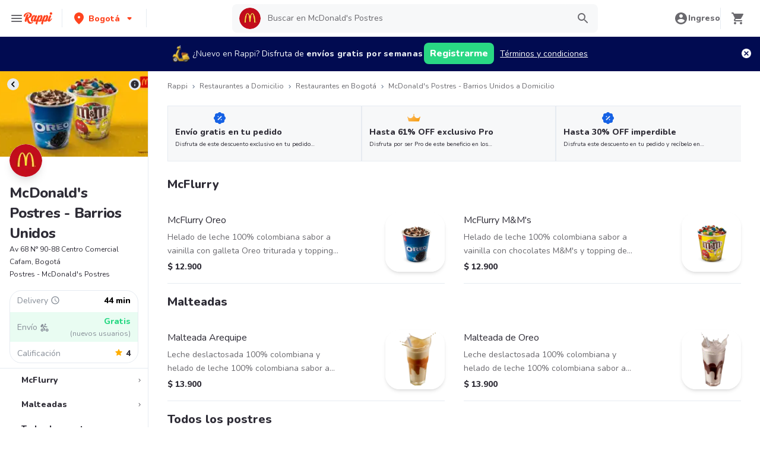

--- FILE ---
content_type: application/javascript; charset=UTF-8
request_url: https://www.rappi.com.co/static-restaurantes/_next/static/chunks/7179.aca3a940741a252b.js
body_size: 2592
content:
"use strict";(self.webpackChunk_N_E=self.webpackChunk_N_E||[]).push([[7179],{85405:function(r,e,a){let t=a(50297);r.exports=t.SvgStarHalfBlack},99889:function(r,e,a){let t=a(56593);r.exports=t.SvgStarPurple500Black},50297:function(r,e,a){let t=a(85893),n=({color:r="#6A696E",size:e=24,...a})=>t.jsx("svg",{xmlns:"http://www.w3.org/2000/svg",width:e,height:e,fill:"none",viewBox:"0 0 24 24",...a,children:t.jsx("path",{fill:r,d:"M19.65 9.04l-4.84-.42-1.89-4.45c-.34-.81-1.5-.81-1.84 0L9.19 8.63l-4.83.41c-.88.07-1.24 1.17-.57 1.75l3.67 3.18-1.1 4.72c-.2.86.73 1.54 1.49 1.08l4.15-2.5 4.15 2.51c.76.46 1.69-.22 1.49-1.08l-1.1-4.73 3.67-3.18c.67-.58.32-1.68-.56-1.75zM12 15.4V6.1l1.71 4.04 4.38.38-3.32 2.88 1 4.28L12 15.4z"})});e.SvgStarHalfBlack=n},56593:function(r,e,a){let t=a(85893),n=({color:r="#6A696E",size:e=24,...a})=>t.jsx("svg",{xmlns:"http://www.w3.org/2000/svg",width:e,height:e,fill:"none",viewBox:"0 0 24 24",...a,children:t.jsx("path",{fill:r,d:"M12 8.89l.94 3.11h2.82l-2.27 1.62.93 3.01L12 14.79l-2.42 1.84.93-3.01L8.24 12h2.82L12 8.89zM9.58 10H5.12c-.97 0-1.37 1.25-.58 1.81l3.64 2.6-1.43 4.61c-.29.93.79 1.68 1.56 1.09l3.69-2.8 3.69 2.81c.77.59 1.85-.16 1.56-1.09l-1.43-4.61 3.64-2.6c.79-.57.39-1.81-.58-1.81h-4.46l-1.47-4.84c-.29-.95-1.63-.95-1.91 0L9.58 10z"})});e.SvgStarPurple500Black=n},78727:function(r,e,a){var t=a(69779),n=a(85893),i=a(204),l=a(76684),s=a(23100),o=a(80743),c=a(93589),d=a.n(c),u=a(38817),f=a(53892),h=a.n(f),x=a(85405),g=a.n(x),v=a(99889),j=a.n(v),y=function(r){var e=r.rating,a=r.totalReviewsText,f=e.score,x=e.score_info,v=e.total_reviews,y=Math.round(f),w=(0,t.Z)([,,,,,].keys());return(0,n.jsxs)(i.k,{border:"1px solid",borderColor:"gray.20",rounded:30,w:"100%",children:[(0,n.jsxs)(l.K,{align:"center",borderRight:"1px solid",borderColor:"gray.20",justify:"center",w:"40%",p:"16px",spacing:1,children:[(0,n.jsx)(d(),{variant:c.Variants.L220,color:c.Colors.Graya100,children:f}),(0,n.jsx)(i.k,{children:w.map(function(r){var e,a;return y<r+1?(0,n.jsx)(j(),{size:16,color:u.Palette.Tertiary1100},r):y===r+1&&f%1>=.5?(0,n.jsx)(g(),{size:16,color:u.Palette.Tertiary1100},r):(0,n.jsx)(h(),{size:16,color:u.Palette.Tertiary1100},r)})}),(0,n.jsx)(d(),{variant:c.Variants.Tiny112,color:c.Colors.Graya100,children:"(".concat(v,")")}),(0,n.jsx)(d(),{variant:c.Variants.Tiny112,color:c.Colors.Graya40,children:a})]}),(0,n.jsx)(s.xu,{w:"60%",p:4,children:w.reverse().map(function(r){var e,a=null!==(e=x[r+1])&&void 0!==e?e:0;return(0,n.jsxs)(i.k,{justify:"center",align:"center",children:[(0,n.jsx)(d(),{variant:c.Variants.Tiny112,color:c.Colors.Graya100,children:r+1}),(0,n.jsx)(h(),{size:14,color:u.Palette.Graya100}),(0,n.jsx)(o.E,{h:1,value:100*a/v,w:"100%",borderRadius:8,bg:u.Palette.Graya20,colorScheme:"gray",ml:3})]},r)})})]})};e.Z=y},75959:function(r,e,a){a.d(e,{Z:function(){return y}});var t=a(32692),n=a(85893),i=a(76684),l=a(54641),s=a(204),o=a(80743),c=a(78701),d=a(10730),u=a(93589),f=a.n(u),h=a(38817),x=a(50066);function g(){var r=(0,t.Z)(["\n  border-radius: 50%;\n"]);return g=function(){return r},r}var v,j=(0,x.default)(c.Z).withConfig({componentId:"sc-1c6448e3-0"})(g()),y=function(r){var e=r.reviews.options_info;return(0,n.jsx)(i.K,{border:"1px solid",borderColor:"gray.20",rounded:30,align:"center",justify:"center",p:4,spacing:3,w:"100%",children:e.map(function(r,e){return(0,n.jsxs)(l.U,{w:"100%",spacing:3,children:[(0,n.jsx)(s.k,{boxSize:8,rounded:"full",justify:"center",align:"center",children:(0,n.jsx)(j,{imgUrl:r.image,alt:r.text,blurredImage:d.A2,height:32,width:32,withPlaceHolder:!1,useOnErrorImage:!0})}),(0,n.jsxs)(i.K,{w:"100%",justify:"center",align:"center",spacing:1,children:[(0,n.jsxs)(s.k,{justify:"space-between",w:"100%",children:[(0,n.jsx)(f(),{variant:u.Variants.Small114,color:u.Colors.Graya100,children:r.text}),(0,n.jsx)(f(),{variant:u.Variants.Tiny112,color:u.Colors.Graya100,children:"".concat(r.value,"%")})]}),(0,n.jsx)(o.E,{h:1.5,value:r.value,borderRadius:8,bg:h.Palette.Graya20,colorScheme:"gray",w:"100%"})]})]},r.text+e)})})}},27179:function(r,e,a){a.r(e),a.d(e,{default:function(){return f}});var t,n=a(85893),i=a(76684),l=a(23100),s=a(93589),o=a.n(s),c=a(38817),d=a(78727),u=a(75959),f=function(r){var e=r.title,a=r.rating,t=r.reviews,f=(t||{}).total_reviews_text;return(0,n.jsx)(i.K,{"data-qa":"rating-reviews",bg:c.Palette.Graya10,pt:4,children:(0,n.jsxs)(i.K,{bg:c.Palette.White,p:6,spacing:5,children:[(0,n.jsx)(o(),{variant:s.Variants.L220,color:s.Colors.Graya100,tagAs:"h2",children:e}),(0,n.jsxs)(i.K,{spacing:5,align:"flex-start",direction:["column",null,"row"],children:[(0,n.jsx)(l.xu,{w:["100%",null,"50%"],children:(0,n.jsx)(d.Z,{rating:a,totalReviewsText:void 0===f?"":f})}),t&&(0,n.jsx)(l.xu,{w:["100%",null,"50%"],children:(0,n.jsx)(u.Z,{reviews:t})})]})]})})}},54641:function(r,e,a){a.d(e,{U:function(){return l}});var t=a(76684),n=a(35059),i=a(85893),l=(0,n.G)((r,e)=>(0,i.jsx)(t.K,{align:"center",...r,direction:"row",ref:e}));l.displayName="HStack"},80743:function(r,e,a){a.d(e,{E:function(){return g}});var t=a(70917);(0,t.keyframes)({"0%":{strokeDasharray:"1, 400",strokeDashoffset:"0"},"50%":{strokeDasharray:"400, 400",strokeDashoffset:"-100"},"100%":{strokeDasharray:"400, 400",strokeDashoffset:"-260"}}),(0,t.keyframes)({"0%":{transform:"rotate(0deg)"},"100%":{transform:"rotate(360deg)"}});var n=(0,t.keyframes)({"0%":{left:"-40%"},"100%":{left:"100%"}}),i=(0,t.keyframes)({from:{backgroundPosition:"1rem 0"},to:{backgroundPosition:"0 0"}}),l=a(35059),s=a(77630),o=a(67798),c=a(91639),d=a(55227),u=a(85893),[f,h]=(0,d.k)({name:"ProgressStylesContext",errorMessage:"useProgressStyles returned is 'undefined'. Seems you forgot to wrap the components in \"<Progress />\" "}),x=(0,l.G)((r,e)=>{let{min:a,max:t,value:n,isIndeterminate:i,role:l,...o}=r,c=function(r){var e,a,t;let{value:n=0,min:i,max:l,valueText:s,getValueText:o,isIndeterminate:c,role:d="progressbar"}=r,u=(n-i)*100/(l-i);return{bind:{"data-indeterminate":c?"":void 0,"aria-valuemax":l,"aria-valuemin":i,"aria-valuenow":c?void 0:n,"aria-valuetext":(()=>{if(null!=n)return"function"==typeof o?o(n,u):s})(),role:d},percent:u,value:n}}({value:n,min:a,max:t,isIndeterminate:i,role:l}),d=h(),f={height:"100%",...d.filledTrack};return(0,u.jsx)(s.m.div,{ref:e,style:{width:`${c.percent}%`,...o.style},...c.bind,...o,__css:f})}),g=(0,l.G)((r,e)=>{var a;let{value:t,min:l=0,max:d=100,hasStripe:h,isAnimated:g,children:v,borderRadius:j,isIndeterminate:y,"aria-label":w,"aria-labelledby":p,"aria-valuetext":m,title:b,role:k,...P}=(0,o.Lr)(r),C=(0,c.jC)("Progress",r),S=null!=j?j:null==(a=C.track)?void 0:a.borderRadius,G={animation:`${i} 1s linear infinite`},_={...!y&&h&&g&&G,...y&&{position:"absolute",willChange:"left",minWidth:"50%",animation:`${n} 1s ease infinite normal none running`}},z={overflow:"hidden",position:"relative",...C.track};return(0,u.jsx)(s.m.div,{ref:e,borderRadius:S,__css:z,...P,children:(0,u.jsxs)(f,{value:C,children:[(0,u.jsx)(x,{"aria-label":w,"aria-labelledby":p,"aria-valuetext":m,min:l,max:d,value:t,isIndeterminate:y,css:_,borderRadius:S,title:b,role:k}),v]})})});g.displayName="Progress"}}]);

--- FILE ---
content_type: application/javascript; charset=UTF-8
request_url: https://www.rappi.com.co/static-restaurantes/_next/static/chunks/9394-c0ac49526e8b319c.js
body_size: 20165
content:
"use strict";(self.webpackChunk_N_E=self.webpackChunk_N_E||[]).push([[9394],{40467:function(e){e.exports.N={api:{url_services:"http://internal-microservices.rappi.com",url_cms_internal:"http://internal-microservices.rappi.com"}}},61065:function(e,n,t){var a,r;t.d(n,{J:function(){return a}}),(r=a||(a={})).Open="OPEN",r.PickUpOnly="PICKUP_ONLY",r.Closed="CLOSED",r.Off="OFF",r.TemporarilyUnavailable="TEMPORARILY_UNAVAILABLE",r.TemporarilyUnavailableOff="TEMPORARILY_UNAVAILABLE_OFF",r.OutOfCoverage="OUT_OF_COVERAGE"},39935:function(e,n,t){t.r(n);var a=t(14251),r=t(52875),i=t(85893),o=t(62207),s=t(31963),l=t(14801),c=t(44504),u=t(55819),d=t(73793),p=t(47018),f=t(204),m=t(23100),h=t(88911),g=t(29222),x=t(78701),b=t(93589),v=t.n(b),y=t(38817),_=t(92955),w=t.n(_),j=t(22156),C=t(73057),k=t(50671),O=t(67294),S=t(84187),I="327px",P={px:"3",py:"2",gap:"1",height:"94px",border:"1px solid ".concat(y.Palette.Graya20),background:y.Palette.Graya10,minWidth:I,width:I,cursor:"pointer"},R=function(e){var n=e.globalOffers,t=e.isPrime,_=void 0!==t&&t,R=(0,O.useState)({showModal:!1,selectedGlobalOffer:null}),L=R[0],E=R[1],Z=L.showModal,T=L.selectedGlobalOffer,A=window.location.host,q=(0,k.getTenantNameFromHostname)(A),B=(0,j.$G)("restaurants").t,N=_?{title:B("prime.title"),description:B("prime.subtitle")}:{title:B("noprime.title"),description:B("noprime.subtitle")},W=function(e){E({showModal:!0,selectedGlobalOffer:n[e]})};return(0,i.jsxs)(i.Fragment,{children:[(0,i.jsxs)(f.k,{direction:"row",gap:3,overflowX:"auto",py:2,children:["embedded-store-desktop"===q&&(0,i.jsxs)(f.k,{height:"92px",minWidth:I,direction:"row",alignItems:"center",justifyContent:"space-between",bg:"gray.10",border:"1px",borderColor:"gray.20",px:3,py:2,boxShadow:"sm",children:[(0,i.jsxs)(m.xu,{flex:"1",gap:1,display:"flex",flexDirection:"column",alignItems:"flex-start",children:[(0,i.jsx)("div",{style:{height:"24px",width:"150px",overflow:"hidden"},children:(0,i.jsx)(x.Z,{imgUrl:"https://images.rappi.com/cns-icon/logos-1758283676878.png",alt:"Promotion",width:150,height:24,objectFit:"contain",withPlaceHolder:!1})}),(0,i.jsxs)(m.xu,{maxWidth:"250px",children:[(0,i.jsx)(h.x,{color:b.Colors.Graya100,variant:b.Variants.Small214,noOfLines:1,children:null==N?void 0:N.title}),(0,i.jsx)(h.x,{variant:"Tiny110",noOfLines:1,color:b.Colors.Graya100,children:null==N?void 0:N.description})]})]}),!_&&(0,i.jsx)(g.z,{size:"xs",bg:y.Palette.Tertiary1100,color:y.Palette.Graya100,fontWeight:"bold",borderRadius:"full",px:2,py:1,alignSelf:"center",_hover:{opacity:.8,transform:"translateY(-1px)",boxShadow:"md"},_active:{opacity:.9,transform:"translateY(0)"},onClick:function(){(0,C.openBenefitModal)({isOpen:!0})},children:B("noprime.button")})]}),null==n?void 0:n.map(function(e,n){var t=e.id,o=e.card_details;return(0,i.jsxs)(f.k,(0,r.Z)((0,a.Z)({direction:"column"},P),{onClick:function(){return W(n)},children:[(0,i.jsx)("div",{style:{height:"24px",width:"150px",overflow:"hidden"},children:(null==o?void 0:o.image)&&(0,i.jsx)(x.Z,{imgUrl:o.image,alt:"Promotion",width:150,height:24,objectFit:"contain",withPlaceHolder:!1})}),(0,i.jsxs)("div",{style:{maxWidth:"250px"},children:[(0,i.jsx)(h.x,{color:b.Colors.Graya100,variant:b.Variants.Small214,noOfLines:1,children:null==o?void 0:o.title}),(0,i.jsx)(h.x,{variant:"Tiny110",noOfLines:1,color:b.Colors.Graya100,children:null==o?void 0:o.description})]})]}),t)})]}),(0,i.jsx)(S.default,{children:(0,i.jsxs)(o.u_,{isOpen:Z,onClose:function(){return E({showModal:!1,selectedGlobalOffer:null})},isCentered:!0,autoFocus:!1,children:[(0,i.jsx)(s.Z,{}),(0,i.jsxs)(l.h,{maxW:["100%",null,"md"],alignSelf:["flex-end",null,"center"],my:["0"],borderBottomLeftRadius:["0",null,"md"],borderBottomRightRadius:["0",null,"md"],children:[(0,i.jsxs)(c.x,{borderBottom:"1px solid ".concat(y.Palette.Graya20),children:[(0,i.jsx)(m.xu,{children:(0,i.jsx)(v(),{tagAs:"p",variant:b.Variants.L220,color:b.Colors.Graya100,children:null==T?void 0:T.tag})}),(0,i.jsx)(u.o,{"data-qa":"close-modal",children:(0,i.jsx)(w(),{size:24})})]}),(0,i.jsxs)(d.f,{children:[(0,i.jsx)(m.xu,{mb:"4",children:null==T?void 0:T.message}),(0,i.jsx)(m.xu,{dangerouslySetInnerHTML:{__html:(null==T?void 0:T.conditions)||""}})]}),(0,i.jsx)(p.m,{})]})]})})]})};n.default=R},63348:function(e,n,t){t.d(n,{Ee:function(){return d},SR:function(){return p},ss:function(){return f},tp:function(){return m}});var a=t(32692),r=t(3953),i=t.n(r),o=t(50066);function s(){var e=(0,a.Z)(["\n  a:hover,\n  span {\n    text-decoration: none !important;\n  }\n"]);return s=function(){return e},e}function l(){var e=(0,a.Z)(["\n  display: flex;\n  flex-direction: column;\n  background: ",";\n\n  @media "," {\n    flex-direction: row;\n  }\n"]);return l=function(){return e},e}function c(){var e=(0,a.Z)(["\n  @media "," {\n    display: flex;\n    flex-direction: column;\n    height: 100vh;\n    border-right: 1px solid ",";\n    width: 250px;\n  }\n"]);return c=function(){return e},e}function u(){var e=(0,a.Z)(["\n  display: flex;\n  flex-direction: column;\n  padding: 0 2rem;\n  height: 100vh;\n  overflow-y: auto;\n  flex: 1;\n"]);return u=function(){return e},e}var d=(0,o.default)(i()).withConfig({componentId:"sc-4f6be059-0"})(s()),p=o.default.div.withConfig({componentId:"sc-4f6be059-1"})(l(),function(e){return e.theme.palette.white},function(e){return e.theme.mediaQueries.laptop}),f=o.default.div.withConfig({componentId:"sc-4f6be059-2"})(c(),function(e){return e.theme.mediaQueries.laptop},function(e){return e.theme.palette.graya20}),m=o.default.div.withConfig({componentId:"sc-4f6be059-3"})(u())},84180:function(e,n,t){t.d(n,{UC:function(){return i},Wf:function(){return r},Zc:function(){return s},er:function(){return l},hx:function(){return o},vi:function(){return c},wE:function(){return u}});var a=t(52393),r=function(e){return new Promise(function(n){var t=new CustomEvent(a.W.SendUpdateBasket,{detail:e});window.dispatchEvent(t);var r=function(e){window.removeEventListener(a.W.WaitForBasketUpdated,r),n(e.detail)};window.addEventListener(a.W.WaitForBasketUpdated,r)})},i=function(e){var n=new CustomEvent(a.W.SelectedLocation,{detail:e});window.dispatchEvent(n)},o=function(){var e=arguments.length>0&&void 0!==arguments[0]?arguments[0]:{query:""};return new Promise(function(n){window.dispatchEvent(new CustomEvent(a.W.SearchLocation,{detail:e}));var t=function(e){window.removeEventListener(a.W.ListLocationSuggestions,t),n(e.detail)};window.addEventListener(a.W.ListLocationSuggestions,t)})},s=function(){var e=arguments.length>0&&void 0!==arguments[0]?arguments[0]:{};return new Promise(function(n){window.dispatchEvent(new CustomEvent(a.W.SelectedCurrentLocation,{detail:e}));var t=function(){window.removeEventListener(a.W.CurrentLocationValidationFinished,t),n()};window.addEventListener(a.W.CurrentLocationValidationFinished,t)})},l=function(){var e=arguments.length>0&&void 0!==arguments[0]?arguments[0]:{};window.dispatchEvent(new CustomEvent(a.W.OpenLocationModal,{detail:e}))},c=function(e){window.dispatchEvent(new CustomEvent(a.W.SetSearchBrand,{detail:e}))},u=function(){window.dispatchEvent(new CustomEvent(a.W.ResetSearchBar))}},75282:function(e,n,t){t.d(n,{Vz:function(){return k},dM:function(){return L}});var a,r,i,o=t(34727),s=t(14251),l=t(52875),c=t(80969),u=t(69779),d=t(70655),p=t(89018),f=["mon","tue","wed","thu","fri","sat","sun"],m=t(12857),h=t(40467),g=t(23917),x=t(22689),b=t(31611),v=t(59485),y=t(71425),_=function(e){if(!e||!e.related_content)return null;var n,t=e.title,a=e.button,r=e.related_content,i=r.stores;return{title:t,subtitle:r.title,primaryButtonText:a,restaurants:(0,y.y8)(i,!1)}},w=function(e){var n,t,a,r,i,o,c,d=(n=e.carousels_v2,t=e.corridors,n.map(function(e){return{name:e.title,products:e.products.map(function(e){for(var n=e.discounts.length>0?e.discounts[0]:null,a=Math.floor((n?n.value:e.discount_percentage)*100)/100,r=a>0?"-".concat(a,"%"):"",i=n&&"tag_offer"===n.type&&n.tag?n.tag:r,o="",l={realPrice:e.real_price,price:n?n.price:e.price,discountInPercent:a,discountText:i||"",minUnitsToAdd:(null==n?void 0:n.min_units_to_add)||1,showDiscountTag:Boolean((null==n?void 0:n.apply_to_user)||a>0),isDiscountPrimeExclusive:Boolean(null==n?void 0:n.is_prime_exclusive)},c=!1,u=0;u<t.length;u+=1){var d=t[u].products.find(function(n){return n.product_id===e.product_id});if(d){var p=d.description,f=d.real_price,m=d.price,h=d.discount_percentage,g=d.has_toppings,x=d.discounts.length>0?d.discounts[0]:null,b=Math.floor((x?x.value:h)*100)/100,v=b>0?"-".concat(b,"%"):"",y=x&&"tag_offer"===x.type&&x.tag?x.tag:v;o=p||"",l={realPrice:f,price:x?x.price:m,minUnitsToAdd:(null==x?void 0:x.min_units_to_add)||1,discountText:y||"",discountInPercent:b,isDiscountPrimeExclusive:Boolean(null==x?void 0:x.is_prime_exclusive),showDiscountTag:Boolean((null==x?void 0:x.apply_to_user)||b>0)},c=g;break}}return(0,s.Z)({id:e.product_id,name:e.name,isPopular:e.is_popular,isAvailable:!0,image:e.image,description:o,hasToppings:c},l)})}})),f=(o=e.corridors).map(function(e){return{name:e.name,products:e.products.map(function(e){var n=e.discounts.length>0?e.discounts[0]:null,t=Math.floor((n?n.value:e.discount_percentage)*100)/100,a=t>0?"-".concat(t,"%"):"",r=n&&"tag_offer"===n.type&&n.tag,i=(null==n?void 0:n.tag)&&r?n.tag:a;return{id:e.product_id,name:e.name,description:e.description||"",price:n?n.price:e.price,realPrice:e.real_price,isAvailable:e.in_schedule,discountInPercent:t,discountText:i,image:"".concat(e.image),showDiscountTag:Boolean((null==n?void 0:n.apply_to_user)||t>0),isDiscountPrimeExclusive:Boolean(null==n?void 0:n.is_prime_exclusive),minUnitsToAdd:(null==n?void 0:n.min_units_to_add)||1,ad:e.ad_provider_metadata,corridorId:e.corridor_id,isPopular:e.is_popular||!1,hasToppings:e.has_toppings}})}}),m=(0,u.Z)(d).concat((0,u.Z)(f)),h=(null==e?void 0:null===(a=e.legal_formalities)||void 0===a?void 0:a.ruc)&&e.legal_formalities.social_reason?{ruc:e.legal_formalities.ruc,socialReason:e.legal_formalities.social_reason}:null;return{id:e.store_id,cityId:e.city_address_id,brandId:e.brand_id,brandName:e.brand_name,name:e.name,status:e.status,address:e.address,storeType:e.store_type,deliveryPrice:e.delivery_price,deliveryPriceStyle:e.metadata.delivery_price_style,eta:e.eta,isCurrentlyAvailable:e.is_currently_available,isOpenToday:e.is_open_today,logo:"".concat(p.O.resources.base_lambda_img,"/restaurants_logo/").concat(e.logo,"?e=webp&d=10x10&q=10"),rating:e.rating.score,schedule:e.is_open_today?"".concat(e.schedules[0].open_time," - ").concat(e.schedules[0].close_time):"",schedules:e.schedules,categories:e.tags.map(function(e){return e.name}).join(" \xb7 "),partnerType:e.partner_type,promotionMessage:e.discount_tags.length>0?e.discount_tags[0].message:"",globalOffers:(null===(r=e.global_offers)||void 0===r?void 0:r.tags)||null,location:e.location,tags:e.tags.map(function(e){return e.name}),ratingData:e.rating,latestOrders:e.latest_orders.map(function(n){return{id:n.id,date:n.created_at,generatedAt:n.created_at,isCurrentlyAvailable:e.is_currently_available,products:n.products.map(function(e){return{id:e.id,name:e.name,units:e.units,image:"".concat(e.image)}})}}),corridors:m,backgroundImage:"".concat(e.full_background)||null,saturation:{delivery:e.saturation_v2.delivery,eta:e.saturation_v2.eta,noCash:e.saturation_v2.no_cash},new:e.is_new||null,reviewsData:(c=e.metadata.reviews_info)?(0,l.Z)((0,s.Z)({},c),{options_info:c.options_info.map(function(e){return(0,l.Z)((0,s.Z)({},e),{image:e.image.length>0?"".concat(e.image,"?e=webp&d=32x32&q=10"):"/assets/no-real-image.webp"})})}):null,relatedAvailableRestaurantsModal:_(null===(i=e.metadata)||void 0===i?void 0:i.modal),city:"",legalFormalities:h}},j=t(19529),C=t(83454),k=(a=(0,o.Z)(function(e,n,t){var a,r,i,o,c,u;return(0,d.__generator)(this,function(o){switch(o.label){case 0:return a={isPrime:!1,unlimitedShipping:!1,hasFreeShipping:!1,planType:"basic"},[4,(0,m.ZW)()];case 1:if(!(null==(r=o.sent())?void 0:r.id))return[3,3];return[4,j.K.getPrimeStatus(r.id.toString(),t)];case 2:a=o.sent(),o.label=3;case 3:return i=(0,v.UG)()&&v.BB&&!v.XO?"/api/restaurant-bus/store/".concat(n):"/api/web-gateway/web/restaurants-bus/store/id/".concat(n,"/"),[4,(0,g.retryRequest)({request:function(){return t.post(i,(0,l.Z)((0,s.Z)({},e),{is_prime:a.isPrime,prime_config:{unlimited_shipping:a.unlimitedShipping}}))},onError:function(e){var t=e.retryAttempt,a=e.error;b.k.info({storeId:n,message:"Error retrying oneRestaurantResponse attempt ".concat(3-t+1," / 3."),error:a})}})];case 4:return[2,w(o.sent().data)]}})}),function(e,n,t){return a.apply(this,arguments)});(0,o.Z)(function(e,n,t){var a,r;return(0,d.__generator)(this,function(a){switch(a.label){case 0:return[4,t.get("/api/web-gateway/web/restaurants-bus/products/toppings/".concat(e,"/").concat(n,"/"))];case 1:return[2,a.sent().data]}})});var O,S,I,P,R,L=(i=(0,o.Z)(function(e,n){var t,a;return(0,d.__generator)(this,function(t){switch(t.label){case 0:return[4,n.post("/api/web-gateway/web/restaurants-bus/user/order/recreate",e)];case 1:return[2,t.sent().data]}})}),function(e,n){return i.apply(this,arguments)});(0,o.Z)(function(e,n,t){var a,r,i;return(0,d.__generator)(this,function(a){switch(a.label){case 0:return[4,e.get("ms/store-schedules/schedules/".concat(n,"?date=").concat(t))];case 1:if(r=a.sent().data.schedules,i=function(e){return e.length>4?e.slice(0,5):e},!r)return[2,[]];return[2,Object.entries(r).reduce(function(e,n){var t=(0,c.Z)(n,2),a=t[0],r=t[1];return f.includes(a)&&r[0]?e.concat({day:p.O.week_days[a],time:{openTime:i(r[0].starts_time),closeTime:i(r[0].ends_time)}}):e},[])]}})}),(0,o.Z)(function(e,n,t){var a,r,i;return(0,d.__generator)(this,function(r){switch(r.label){case 0:return a=(0,v.UG)()&&v.BB&&!v.XO?"/api/restaurant-bus/store/".concat(n):"/api/web-gateway/web/restaurants-bus/store/id/".concat(n,"/"),[4,t.post(a,(0,l.Z)((0,s.Z)({},e),{is_prime:!1,prime_config:{unlimited_shipping:!1}}))];case 1:if((i=r.sent().data)&&Object.keys(i).length>0)return[2,w(i)];return b.k.error({page:"[id] SSG",message:"Received empty restaurant data from proxy",response:i,storeId:n}),[2]}})}),(0,o.Z)(function(e){var n,t,a,r,i,s,l,c;return(0,d.__generator)(this,function(c){switch(c.label){case 0:var f;return n=function(e){return"fulfilled"===e.status},f=(0,o.Z)(function(n){var t;return(0,d.__generator)(this,function(t){switch(t.label){case 0:return[4,e.get("".concat(p.O.api.cms_service,"/api/rr-partners?&filters[country]=").concat(p.O.infoCountry.code_iso,"&pagination[page]=").concat(n,"&pagination[pageSize]=200&fields[0]=country&populate[seoContent][fields][0]=storeId"),{headers:{language:p.O.infoCountry.locale.split("-")[0],Authorization:"Bearer ".concat(v.XO?C.env.PRIVATE_CMS_TOKEN_DEV:C.env.PRIVATE_CMS_TOKEN)}})];case 1:return[2,t.sent().data]}})}),[4,(t=function(e){return f.apply(this,arguments)})(1)];case 1:if(r=(a=c.sent()).meta.pagination.pageCount,i=(0,u.Z)(a.data),!(r>1))return[3,3];for(l=2,s=[];l<=r;l+=1)s.push(t(l));return[4,Promise.allSettled(s)];case 2:c.sent().filter(n).forEach(function(e){var n;(n=i).push.apply(n,(0,u.Z)(e.value.data))}),c.label=3;case 3:return[2,i]}})}),(0,o.Z)(function(e,n){var t,a,r;return(0,d.__generator)(this,function(i){switch(i.label){case 0:return i.trys.push([0,2,,3]),t="rr-partners-seo-content",[4,n.get("".concat(h.N.api.url_cms_internal,"/api/rappi-ai-generator-web/entries/by/").concat(t,"/store-id/").concat(e,"-").concat(p.O.infoCountry.code_iso))];case 1:if((a=i.sent().data).results.length<=0)return[2,{content:null,status:null}];return[2,{content:a.results[0].content,status:a.results[0].status}];case 2:return r=i.sent(),b.k.error({message:"Error getting page SEO content",storeId:e,error:(0,x.v)(r)}),[2,{content:null,status:"failed"}];case 3:return[2]}})}),(0,o.Z)(function(e,n,t){var a,r,i;return(0,d.__generator)(this,function(o){switch(o.label){case 0:return o.trys.push([0,2,,3]),a="rr-partners-seo-content",r={entries:[{parameters:e,locales:[p.O.infoCountry.locale],resource_value:"".concat(n.toString(),"-").concat(p.O.infoCountry.code_iso),provider:"openai"}]},[4,t.post("".concat(h.N.api.url_cms_internal,"/api/rappi-ai-generator-web/templates/").concat(a,"/entries"),r)];case 1:return o.sent(),[3,3];case 2:return i=o.sent(),b.k.error({message:"Error generating SEO content",error:(0,x.v)(i)}),[3,3];case 3:return[2]}})})},79394:function(e,n,t){t.d(n,{Z:function(){return tw}});var a,r,i,o,s=t(34727),l=t(14251),c=t(52875),u=t(80969),d=t(70655),p=t(85893),f=t(23100),m=t(88911),h=t(31708),g=t(90219),x=t(16062),b=t.n(x),v=t(93589),y=t.n(v),_=t(67294),w=t(32692),j=t(38721),C=t.n(j),k=t(50066);function O(){var e=(0,w.Z)(["\n  display: flex;\n  justify-content: center;\n  align-items: center;\n  flex-direction: column;\n  width: 100%;\n  min-height: 30vh;\n\n  h2 {\n    margin-bottom: 15px;\n  }\n"]);return O=function(){return e},e}function S(){var e=(0,w.Z)(["\n  margin-top: 16px;\n"]);return S=function(){return e},e}function I(){var e=(0,w.Z)(["\n  width: 56px;\n  height: 56px;\n"]);return I=function(){return e},e}function P(){var e=(0,w.Z)(["\n  display: flex;\n  justify-content: center;\n  align-items: center;\n  font-size: 23px;\n\n  border-radius: 50%;\n  background-color: ",";\n  margin-bottom: 16px;\n"]);return P=function(){return e},e}var R=k.default.div.withConfig({componentId:"sc-6c8960e4-0"})(O()),L=k.default.div.withConfig({componentId:"sc-6c8960e4-1"})(S()),E=(0,k.default)(C()).withConfig({componentId:"sc-6c8960e4-2"})(I()),Z=k.default.div.withConfig({componentId:"sc-6c8960e4-3"})(P(),function(e){return e.theme.palette.graya10}),T={Container:R,Button:L,IconContainer:Z,Icon:E},A=function(e){var n=e.title,t=e.message,a=e.button,r=e.onClick;return(0,p.jsxs)(T.Container,{children:[(0,p.jsx)(T.IconContainer,{children:(0,p.jsx)(T.Icon,{})}),(0,p.jsx)(y(),{tagAs:"h2",variant:v.Variants.XL224,children:n}),(0,p.jsx)(y(),{variant:v.Variants.Small114,children:t}),(0,p.jsx)(T.Button,{children:(0,p.jsx)(b(),{size:x.Sizes.Big,color:x.Colors.Primary,onClick:r,children:a})})]})},q=[{id:"1923222325-toks",title:"Toks Canal de Tezontle 1512 esquina R\xedo de la Antigua Alfonso Ortiz Tirado, Iztapalapa",description:"Toks es un restaurante de comida mexicana ubicado en Canal de Tezontle 1512, esquina R\xedo la Antigua Alfonso Ortiz Tirado, Iztapalapa, que cuenta con una calificaci\xf3n de 4,6 sobre 5 por parte de sus clientes. Ofrecen una amplia variedad de opciones de desayunos completos, incluyendo el Fibra Y Proteina, que consiste en pechuga de pollo rellena de verduras con queso panela asado y jitomate al jengibre. Tambi\xe9n tienen la Pechuga San Juan Del R\xedo, que es pechuga de pollo a la parrilla con cebolla al chipotle y huarache de frijol con salsa ranchera y chicharr\xf3n en salsa verde. Por \xfaltimo, tienen la Asada M\xe9rida, que es carne de res a la parrilla con cebollas al tomillo y chilaquiles en salsa de achiote.\n    <br>\n    <br>\n    Si te encuentras en Iztapalapa y est\xe1s buscando disfrutar de una deliciosa comida mexicana, Toks puede ser una excelente opci\xf3n. Adem\xe1s, si es tu primera vez pidiendo en Rappi, podr\xe1s hacerlo de forma gratuita y esperar que tu pedido llegue en un tiempo estimado entre 35 y 50 minutos."},{id:"1923204098-kfc",title:"KFC Genova #74 en Colonia Juarez de Cuauht\xe9moc ",description:"KFC es un famoso restaurante de comida r\xe1pida ubicado en la calle Genova #74 en el Col. Ju\xe1rez de Cuauht\xe9moc. Sus clientes lo han calificado con una puntuaci\xf3n de 3,7 sobre 5, y es una opci\xf3n popular para disfrutar de una comida r\xe1pida y deliciosa. Entre sus platos m\xe1s populares se encuentran los Combo Familiar Cubetas de 10, 12 y 8 piezas, todos ellos incluyendo piezas de pollo, complementos y bisquets. Tambi\xe9n puedes probar las Ke Tiras Lovers, un plato con 9 tiras de pechuga de pollo y un complemento. KFC ofrece servicio de entrega a domicilio a trav\xe9s de Rappi con tiempos de entrega de entre 35 y 50 minutos. Si es tu primera vez pidiendo en Rappi, tendr\xe1s env\xedo gratis. Si est\xe1s buscando una opci\xf3n r\xe1pida y deliciosa para comer, te recomendamos probar KFC de Genova."},{id:"1923203283-pastelerias-marisa",title:"Pasteler\xedas Marisa de Av Adolfo L\xf3pez Mateos Nte 1193, Italia Providencia, 44648 Guadalajara Jal\xedsco",description:"Pasteler\xedas Marisa es una panader\xeda y pasteler\xeda ubicada en la Avenida Adolfo L\xf3pez Mateos Nte 1193, en la Circunvalaci\xf3n Americas de Guadalajara. Seg\xfan las calificaciones de sus clientes, esta pasteler\xeda tiene una puntuaci\xf3n de 4,9 sobre un m\xe1ximo de 5, lo que indica que es muy popular y tiene una alta calidad en sus productos.\n    <br><br>\n    Entre los pasteles m\xe1s populares que se pueden encontrar en Pasteler\xedas Marisa se encuentran el Pastel de Moka Chica, que es un pastel de vainilla y chocolate con caf\xe9, crema de capuchino y chocolate, y ganache de chocolate belga; el Pastel de Cumplea\xf1os, que es un pastel de dos pisos de pan, el inferior de chocolate y el superior de vainilla, relleno y cubierto con bet\xfan blanco de mantequilla y decorado con granillo de colores; el Pastel de Chocolate Mini, que es un pastel estilo americano con relleno y cubierta de bet\xfan cremoso de chocolate; y el Pastel de Moka Light, que es un pastel de vainilla y chocolate, caf\xe9, bet\xfan de capuchino, y ganache de chocolate bajo en calor\xedas, endulzado sin az\xfacar, preparado con l\xe1cteos light.\n    <br><br>\n    Si quieres disfrutar de los deliciosos pasteles de Pasteler\xedas Marisa en la comodidad de tu hogar, puedes solicitar el servicio a domicilio en diferentes sucursales a trav\xe9s de la plataforma de Rappi, con entrega entre 35 y 50 minutos. Si es la primera vez que haces un pedido en Rappi, tienes env\xedo gratis. En resumen, Pasteler\xedas Marisa es una opci\xf3n excelente para disfrutar de deliciosos pasteles y panes de alta calidad en Guadalajara. \xa1No dudes en probarla!"},{id:"990008071-fishers",title:"Fisher’s de Calle de Durango 197 en Roma Nte, Ciudad de M\xe9xico",description:"Fisher's es un restaurante especializado en pescados y mariscos ubicado en la Calle de Durango 197 en Roma Nte., Ciudad de M\xe9xico. Los clientes lo han calificado con una puntuaci\xf3n de 4,3 sobre 5, lo que demuestra que es un lugar de alta calidad.\n    <br><br>\n    Entre los platillos m\xe1s populares de Fisher's se encuentran los Lomos Simon's, que consisten en lomos de pescado con cebolla frita en mayonesa chipotle; los Camar\xf3ncitos Petroleros, que son camarones en salsa cremosa con tinta de calamar y queso amarillo acompa\xf1ados de guacamole y tortillas de harina; y los Camar\xf3ncitos Diabla, que son camarones en salsa cremosa de chipotle con queso y acompa\xf1ados de tortillas de harina.\n    <br><br>\n    Si quieres probar los deliciosos platos de Fisher's pero no quieres salir de casa, puedes pedir tu comida a trav\xe9s de Rappi con entrega en 30 a 45 minutos. Adem\xe1s, si es tu primera vez pidiendo a trav\xe9s de Rappi, tienes env\xedo gratis.\n    <br><br>\n    En resumen, si est\xe1s buscando un lugar para disfrutar de platos de pescado y marisco de alta calidad, Fisher's es una excelente opci\xf3n. Adem\xe1s, gracias a la opci\xf3n de pedidos a domicilio, puedes disfrutar de sus deliciosos platillos desde la comodidad de tu hogar."},{id:"900001317-ihop",title:"Ihop de Calle Montecito #38, PB Local 4-111 en N\xe1poles, Benito Ju\xe1rez de la Ciudad de M\xe9xico",description:"Ihop es un restaurante especializado en postres ubicado en la Calle Montecito #38, PB Local 4-111 en N\xe1poles, Benito Ju\xe1rez de la Ciudad de M\xe9xico. Los clientes lo han calificado con una puntuaci\xf3n de 4 sobre 5, lo que demuestra que es un lugar de alta calidad.\n    <br><br>\n    Entre los postres m\xe1s populares de Ihop se encuentran los Original Buttermilk Pancakes, que puedes pedir en 3 o 5 piezas; los Pancakes New York Cheesecake, que son 2 pancakes rellenos con trocitos de cheesecake y adornados con fresas fr\xedas endulzadas, az\xfacar glas y crema batida; el Breakfast Sampler, que incluye dos huevos, papa hashbrown, dos tiras de tocino, dos salchichas y dos rebanadas de jam\xf3n, servido con dos Buttermilk Pancakes; y el 2x2x2, que incluye dos huevos, dos tiras de tocino o dos salchichas y dos Buttermilk Pancakes.\n    <br><br>\n    Si quieres probar los deliciosos postres de Ihop pero no quieres salir de casa, puedes pedir tu comida a trav\xe9s de Rappi con entrega en 30 a 45 minutos. Adem\xe1s, si es tu primera vez pidiendo a trav\xe9s de Rappi, tienes env\xedo gratis.\n    <br><br>\n    En resumen, si est\xe1s buscando un lugar para disfrutar de postres de alta calidad, Ihop es una excelente opci\xf3n. Adem\xe1s, gracias a la opci\xf3n de pedidos a domicilio, puedes disfrutar de sus deliciosos postres desde la comodidad de tu hogar."},],B=t(204),N=t(7754),W=t(78701),G=t(10730),D=t(38817),U=t(66949),z=t.n(U),M=t(76788),V=t.n(M),F=t(41664),K=t.n(F),H=t(26793);function Y(){var e=(0,w.Z)(["\n  height: 100%;\n\n  span {\n    height: 100% !important;\n  }\n"]);return Y=function(){return e},e}function $(){var e=(0,w.Z)(["\n  height: 24px;\n  width: 24px;\n"]);return $=function(){return e},e}var J=(0,k.default)(W.Z).withConfig({componentId:"sc-486f81f4-0"})(Y()),Q=(0,k.default)(z()).withConfig({componentId:"sc-486f81f4-1"})($()),X=function(e){var n=e.restaurantName,t=e.imageUrl,a=e.onClickAdditionalInfo,r=e.onLoadBannerImageError,i=(0,_.useState)(t),o=i[0],s=i[1],l=(0,H.$)("common").t;return(0,p.jsxs)(f.xu,{bg:"gray.20",h:"100%",pos:"relative",children:[(0,p.jsxs)(B.k,{pos:"absolute",zIndex:1,justify:"space-between",align:"center",width:"100%",p:3,children:[(0,p.jsx)(K(),{href:"/restaurantes",passHref:!0,children:(0,p.jsx)(N.M,{"data-qa":"rest-home-link",as:"a",bg:"gray.20",w:"20px",h:"20px",borderRadius:"full",children:(0,p.jsx)(Q,{id:"my-location-icon",size:20,color:D.Palette.Black})})}),(0,p.jsx)(f.xu,{p:.5,borderRadius:"full",bgColor:"gray.20",onClick:a,cursor:"pointer","data-testid":"additional-info",children:(0,p.jsx)(V(),{id:"my-location-icon",size:16,color:D.Palette.Graya100})})]}),o&&(0,p.jsx)(J,{imgUrl:o,blurredImage:G.A2,title:"".concat(n).concat(l("altImages")),alt:n,width:249,height:144,objectFit:"cover",onError:function(){s(null),r()}})]})},ee=t(39935);function en(){var e=(0,w.Z)(["\n  height: 100%;\n  opacity: ",";\n  filter: ",";\n\n  span {\n    height: 100% !important;\n  }\n"]);return en=function(){return e},e}function et(){var e=(0,w.Z)(["\n  height: 24px;\n  width: 24px;\n"]);return et=function(){return e},e}var ea=(0,k.default)(W.Z).withConfig({componentId:"sc-b6d86175-0"})(en(),function(e){return e.hasScrollingEffect?.7:1},function(e){var n=e.blurSize;return"blur(".concat(n,"px)")}),er=(0,k.default)(z()).withConfig({componentId:"sc-b6d86175-1"})(et()),ei=function(e){var n=e.restaurantName,t=e.imageUrl,a=e.onClickAdditionalInfo,r=e.onLoadBannerImageError,i=e.hasScrollingEffect,o=(0,_.useState)(t),s=o[0],l=o[1],c=(0,H.$)("common").t;return(0,p.jsxs)(f.xu,{bg:s?"black":"gray.20",h:"100%",pos:"relative",children:[(0,p.jsxs)(B.k,{pos:"absolute",zIndex:1,justify:"space-between",align:"center",width:"100%",p:3,h:i?"100%":"unset",children:[(0,p.jsx)(K(),{href:"/restaurantes",passHref:!0,children:(0,p.jsx)(N.M,{"data-qa":"rest-home-link",as:"a",bg:"gray.20",w:"28px",h:"28px",borderRadius:"full",children:(0,p.jsx)(er,{id:"my-location-icon",size:26,color:D.Palette.Black})})}),(0,p.jsx)(f.xu,{w:"100%",whiteSpace:"nowrap",overflow:"hidden",textOverflow:"ellipsis",visibility:i?"visible":"hidden",ml:3,children:(0,p.jsx)(y(),{variant:v.Variants.L220,color:v.Colors.White,children:n})}),(0,p.jsx)(f.xu,{p:.5,borderRadius:"full",bgColor:"gray.20",onClick:a,cursor:"pointer","data-testid":"additional-info",children:(0,p.jsx)(V(),{id:"my-location-icon",size:24,color:D.Palette.Graya100})})]}),s&&(0,p.jsx)(ea,{priority:!0,imgUrl:s,blurredImage:G.A2,title:"".concat(n).concat(c("altImages")),alt:n,width:"100%",height:"100%",objectFit:"cover",onError:function(){l(null),r()},hasScrollingEffect:i||!1,blurSize:i?4:0})]})},eo=t(89018),es=t(13763),el=t(59485),ec=t(11399),eu=t.n(ec),ed=t(58867),ep=t.n(ed),ef=t(22156),em=t(5152),eh=t.n(em),eg=t(11163),ex=t(85518),eb=t(76684);function ev(){var e=(0,w.Z)(["\n  display: flex;\n  flex-direction: column;\n  position: relative;\n\n  @media "," {\n    .hoverable {\n      &:hover {\n        background-color: ",";\n        font-weight: bold;\n        cursor: pointer;\n      }\n    }\n  }\n"]);return ev=function(){return e},e}function ey(){var e=(0,w.Z)(["\n  @media "," {\n    flex-direction: column;\n  }\n"]);return ey=function(){return e},e}var e_=(0,k.default)(eb.K).withConfig({componentId:"sc-3627ee44-0"})(ev(),function(e){return e.theme.mediaQueries.laptop},function(e){return e.theme.palette.graya10}),ew=k.default.div.withConfig({componentId:"sc-3627ee44-1"})(ey(),function(e){return e.theme.mediaQueries.laptop}),ej={Wrapper:e_,TitleContainer:ew};function eC(){var e=(0,w.Z)(["\n  border-radius: 50%;\n  height: 32px;\n\n  @media only screen and (min-width: ",") {\n    height: 55px;\n  }\n"]);return eC=function(){return e},e}function ek(){var e=(0,w.Z)(["\n  overflow: hidden;\n  text-overflow: ellipsis;\n  display: -webkit-box;\n  -webkit-line-clamp: 2;\n  -webkit-box-orient: vertical;\n  cursor: pointer;\n"]);return ek=function(){return e},e}var eO=(0,k.default)(W.Z).withConfig({componentId:"sc-447134c9-0"})(eC(),D.Breakpoint.Laptop);k.default.a.withConfig({componentId:"sc-447134c9-1"})(ek());var eS=function(e){var n=e.logoUrl,t=e.brand,a=e.showLogo,r=e.address,i=e.cuisine,o=e.cuisineText,s=(0,H.$)("common").t,l=i?"".concat(eo.O.infoCountry.base_domain,"/restaurantes/category/").concat(i):"";return(0,p.jsxs)(B.k,{mt:4,px:["6",null,null,"4"],flexDirection:[null,null,null,"column"],alignItems:["center","flex-start"],children:[(0,p.jsx)(f.xu,{position:[null,null,null,a?"relative":"absolute"],top:"4",alignItems:"center",mt:[null,null,null,a?"3":"9"],children:n&&a&&(0,p.jsx)(f.xu,{boxSize:["32px",null,null,"55px"],mr:["2.5",null,null,"0"],bg:D.Palette.Graya10,position:["relative",null,null,"absolute"],top:["0px",null,null,"-65px"],boxShadow:"lg",rounded:"full",children:(0,p.jsx)(eO,{imgUrl:n,blurredImage:G.A2,alt:t,width:55,height:55,useOnErrorImage:!0,title:"".concat(t).concat(s("altImages"))})})}),(0,p.jsxs)(ej.TitleContainer,{children:[(0,p.jsx)(m.x,{variant:"XL224",color:"gray.100",mt:[null,null,null,"4"],as:"h1",children:t}),(0,p.jsx)(y(),{variant:v.Variants.Tiny112,tagAs:"h2",children:r}),o&&(0,p.jsxs)(y(),{variant:v.Variants.Tiny112,tagAs:"h2",children:[(0,p.jsx)(f.xu,{display:["none",null,"block"],children:(0,p.jsx)(K(),{href:l,children:o})}),(0,p.jsx)(f.xu,{display:["block",null,"none"],children:o})]})]})]})},eI=t(93344),eP=t(1217),eR=t(73193),eL=t.n(eR),eE=t(27211),eZ=t.n(eE),eT=t(53892),eA=t.n(eT);function eq(){var e=(0,w.Z)(["\n  margin-left: 4px;\n"]);return eq=function(){return e},e}function eB(){var e=(0,w.Z)(["\n  margin-left: 4px;\n"]);return eB=function(){return e},e}function eN(){var e=(0,w.Z)(["\n  margin-right: 4px;\n"]);return eN=function(){return e},e}var eW=(0,k.default)(eL()).withConfig({componentId:"sc-974a87e6-0"})(eq()),eG=(0,k.default)(eZ()).withConfig({componentId:"sc-974a87e6-1"})(eB()),eD=(0,k.default)(eA()).withConfig({componentId:"sc-974a87e6-2"})(eN());function eU(){var e=(0,w.Z)(["\n    font-weight: 400;\n    font-size: ",";\n\n    @media only screen and (min-width: ",") {\n      font-size: ",";\n    }\n  "]);return eU=function(){return e},e}function ez(){var e=(0,w.Z)(["\n  ","\n"]);return ez=function(){return e},e}var eM,eV=(0,k.default)(y()).withConfig({componentId:"sc-3e6e4ae0-0"})(ez(),function(e){var n=e.theme;return(0,k.css)(eU(),n.typography.Tiny110.fontSize,D.Breakpoint.Laptop,n.typography.Tiny112.fontSize)}),eF=function(e){var n=e.showRating,t=e.isValidating,a=e.isNew,r=e.delivery,i=e.label,o=e.title,s=e.subTitle;return(0,p.jsxs)(B.k,{direction:["column",null,null,"row"],align:"center",justify:"space-between",m:[null,null,null,n?r?"5px 0px":"0px 0px 5px 0px":0],bgColor:t?"transparent":"primary.50",w:"100%",py:1,px:[0,null,null,3],borderTopLeftRadius:r?0:20,borderTopRightRadius:[n||a?0:20,null,null,r?0:20],borderBottomLeftRadius:[r?0:20,null,null,n||a?0:20],borderBottomRightRadius:[n||a?0:20,null,null,n||a?0:20],h:"100%",children:[(0,p.jsxs)(B.k,{align:["center",null,null,"start"],h:"100%",mr:[null,null,null,t?10:0],children:[(0,p.jsx)(y(),{variant:v.Variants.Small114,color:v.Colors.GrayLight10,children:i}),(0,p.jsx)(f.xu,{mt:[null,null,null,1],children:(0,p.jsx)(eG,{size:16,color:D.Palette.GrayLight10})})]}),(0,p.jsxs)(eI.O,{borderRadius:"1rem",startColor:"gray.40",endColor:"gray.20",w:"fit-content",isLoaded:!t,textAlign:["center",null,null,"right"],lineHeight:["inherit",null,null,1],h:"100%",children:[(0,p.jsx)(y(),{tagAs:"p",variant:v.Variants.Small214,color:v.Colors.Primary100,children:o}),(0,p.jsx)(eV,{tagAs:"p",color:v.Colors.GrayLight10,children:s})]})]})},eK=function(e){var n=e.delivery,t=e.shipping,a=e.costStyle,r=e.rating,i=e.saturation,o=e.isNew,s=e.isValidating,l=e.setIsOpenRatingModal,c=e.isAuthenticatedUser,u=(0,H.$)("restaurants").t,d=r&&r>0,m=i.delivery,h=i.eta,g=a===eP.Y.Strikethrough||a===eP.Y.FreeShipping||a===eP.Y.FreeShippingBike||a===eP.Y.FreeShippingPrime;return(0,p.jsxs)(eb.K,{id:"info-header",border:"1px solid",borderColor:"gray.20",borderRadius:20,display:"flex",justify:"space-around",spacing:[0,null,null,1],direction:["row",null,null,"column"],children:[n&&(0,p.jsxs)(B.k,{direction:["column",null,null,"row"],align:"center",justify:"space-between",w:"100%",h:"100%",py:1,px:3,children:[(0,p.jsxs)(B.k,{align:"center",children:[(0,p.jsx)(y(),{variant:v.Variants.Small114,color:v.Colors.GrayLight10,children:u("restaurant.cost_etas.delivery")}),(0,p.jsx)(eW,{size:16,color:D.Palette.GrayLight10})]}),(0,p.jsx)(eI.O,{h:"100%",borderRadius:"1rem",startColor:"gray.40",endColor:"gray.20",w:"fit-content",isLoaded:!s,children:(0,p.jsx)(y(),{variant:v.Variants.Small214,color:m?v.Colors.Secondary3100:v.Colors.Black,children:n})})]}),c&&a!==eP.Y.Hidden&&(0,p.jsxs)(B.k,{direction:["column",null,null,"row"],align:"center",justify:"space-between",m:[null,null,null,d?n?"5px 0px":"0px 0px 5px 0px":0],bgColor:s||a===eP.Y.Visible?"transparent":"primary.50",w:"100%",py:1,px:[0,null,null,3],borderTopLeftRadius:n?0:20,borderTopRightRadius:[d||o?0:20,null,null,n?0:20],borderBottomLeftRadius:[n?0:20,null,null,d||o?0:20],borderBottomRightRadius:[d||o?0:20,null,null,d||o?0:20],h:"100%",children:[(0,p.jsxs)(B.k,{align:"center",children:[(0,p.jsx)(y(),{variant:v.Variants.Small114,color:v.Colors.GrayLight10,children:u("restaurant.cost_etas.shipping")}),(0,p.jsx)(eG,{size:16,color:D.Palette.GrayLight10})]}),(0,p.jsx)(eI.O,{borderRadius:"1rem",startColor:"gray.40",endColor:"gray.20",w:"fit-content",isLoaded:!s,children:(0,p.jsx)(y(),{variant:v.Variants.Small214,color:h?v.Colors.GrayLight10:v.Colors.Black,children:g?u("restaurant.cost_etas.freeShipping"):(0,el.xG)(t)})})]}),!c&&(0,p.jsx)(eF,{isNew:Boolean(o),isValidating:s,showRating:Boolean(d),delivery:!!n,label:u("restaurant.cost_etas.shipping"),title:u("restaurant.cost_etas.freeShipping"),subTitle:"(".concat(u("restaurant.cost_etas.onlyNewUsers"),")")}),Boolean(d)&&(0,p.jsxs)(B.k,{w:"100%",flexDirection:["column",null,null,"row"],align:"center",justify:"space-between",cursor:"pointer",onClick:l,"data-testid":"rating-btn-modal",py:1,px:3,children:[(0,p.jsx)(y(),{variant:v.Variants.Small114,color:v.Colors.GrayLight10,children:u("restaurant.cost_etas.rating")}),(0,p.jsxs)(B.k,{align:"start",h:"100%",children:[(0,p.jsx)(f.xu,{mt:.5,children:(0,p.jsx)(eD,{size:16,color:D.Palette.Tertiary1100})}),(0,p.jsx)(y(),{variant:v.Variants.Small214,children:r})]})]}),o&&(0,p.jsx)(f.xu,{textAlign:"center",w:"100%",h:"100%",py:1,px:3,children:(0,p.jsx)(y(),{variant:v.Variants.Small214,children:u("restaurant.cost_etas.newInRappi")})})]})},eH=t(67573),eY=t(44747),e$=t(89594);(eM=a||(a={})).Unavailable="UNAVAILABLE",eM.Warning="WARNING",eM.Information="INFORMATION";var eJ=(r={},(0,eH.Z)(r,a.Unavailable,{bgColor:D.Palette.Secondary320,color:D.Palette.Secondary3100}),(0,eH.Z)(r,a.Warning,{bgColor:"#fff0dd",color:"#cb6100"}),(0,eH.Z)(r,a.Information,{bgColor:D.Palette.White,color:D.Palette.Black,border:"1px solid ".concat(D.Palette.Graya20)}),r),eQ=function(e){var n=e.type,t=e.text,a=e.Icon,r=(0,eY.Z)(e,["type","text","Icon"]),i=eJ[n],o=i.bgColor,s=i.color,u=i.border;return(0,p.jsx)(B.k,(0,c.Z)((0,l.Z)({},r),{"data-qa":"status-tag",children:(0,p.jsxs)(e$.Vp,{fontSize:"12",fontFamily:"Nunito",fontWeight:"800",bgColor:o,color:s,border:u,children:[a&&(0,p.jsx)(e$.AD,{mr:"1",children:(0,p.jsx)(a,{color:s})}),(0,p.jsx)(e$.Sn,{children:t})]})}))},eX=eh()(function(){return t.e(4442).then(t.bind(t,84442))},{loadableGenerated:{webpack:function(){return[84442]}}}),e0=eh()(function(){return Promise.resolve().then(t.bind(t,39935))},{loadableGenerated:{webpack:function(){return[39935]}}}),e1=[es.rW.OnlyPickup,es.rW.OutOfCoverage,es.rW.Unavailable,es.rW.UnavailableOff,es.rW.Closed,es.rW.Off,],e2=function(e){var n,t=e.status,a=e.isOpenToday,r=e.tRestaurants,i=e.schedules,o=e.isCashUnavailable,s=new Map([[es.rW.OnlyPickup,r("restaurant.only_pickup.status_tag")],[es.rW.OutOfCoverage,r("restaurant.no_coverage_tag")],[es.rW.Unavailable,r("restaurant.not_available")],[es.rW.UnavailableOff,r("restaurant.not_available")],[es.rW.Closed,r("restaurant.restaurant_closed",{time:(0,el.VV)(i)}),],[es.rW.Off,r("restaurant.restaurant_closed",{time:(0,el.VV)(i)}),],]);return n=a?t===es.rW.Open&&o?r("restaurant.no_cash"):s.get(t)||"":r("restaurant.not_open_today_tag"),{isAvailable:!e1.includes(t),tagMessage:n}},e4=function(e){var n;return[es.rW.Unavailable,es.rW.UnavailableOff].includes(e)?es.rW.Unavailable:[es.rW.Closed,es.rW.Off].includes(e)?es.rW.Closed:e===es.rW.OnlyPickup?es.rW.OnlyPickup:es.rW.OutOfCoverage},e3=function(e){var n,r=e.restaurant,i=e.logoUrl,o=e.fullBackground,l=e.etas,c=e.deliveryPrice,u=e.rating,m=e.saturation,h=e.isNew,g=e.globalOffers,x=e.costStyle,b=e.isOpenToday,v=e.status,y=e.location,w=e.isValidatingRestaurant,j=e.isAuthenticatedUser,C=e.setIsOpenRatingModal,k=e.hasBannerImageLoadFailed,O=e.address,S=e.cuisineText,I=e.relatedAvailableRestaurantsModal,P=e.scrollThresholdRef,R=e.cuisine,L=e.storeId,E=e.schedules,Z=e.isPrime,T=(0,eg.useRouter)(),A=(0,ef.$G)("restaurants").t,q=(0,_.useState)(!1),N=q[0],W=q[1],G=(0,_.useState)({brand:r,vertical_group:"Restaurantes",vertical_sub_group:"Restaurantes"})[0],D=j&&v===es.rW.Open&&m.noCash,U=e2({tRestaurants:A,schedules:void 0===E?[]:E,isOpenToday:b,status:v,isCashUnavailable:D}),z=U.isAvailable,M=U.tagMessage,V=ex.tq?"/".concat(eo.O.restaurants.path_prefix,"/category/").concat(R):"/".concat(eo.O.restaurants.path_prefix);return(0,_.useEffect)(function(){var e,n=(e=(0,s.Z)(function(){var e,n,a,r;return(0,d.__generator)(this,function(r){switch(r.label){case 0:return n=b?e4(v):"CLOSED_FOR_THE_DAY",[4,t.e(7159).then(t.bind(t,67159))];case 1:return(a=r.sent().storeUnavailableEvent)(M,n,G,(null==I?void 0:null===(e=I.restaurants)||void 0===e?void 0:e.length)||0),[2]}})}),function(){return e.apply(this,arguments)}),a=!w&&e1.includes(v);W(a),a&&n()},[v,w]),(0,p.jsxs)(ej.Wrapper,{"data-qa":"store-information",mb:"2",spacing:"1rem",ref:P,children:[(0,p.jsx)(eS,{logoUrl:i,brand:r,showLogo:!k&&!!o,address:O,cuisineText:S,cuisine:R}),(D||!b||!z)&&!w&&(0,p.jsx)(eQ,{type:(n=[es.rW.Closed,es.rW.Off].includes(v),!b||[es.rW.OnlyPickup,es.rW.OutOfCoverage,es.rW.Unavailable,es.rW.UnavailableOff].includes(v)?a.Unavailable:n?a.Warning:a.Information),Icon:v===es.rW.OutOfCoverage?eu():D?ep():void 0,text:M,px:["6",null,null,"4"],justifyContent:"center"}),(0,p.jsxs)(B.k,{direction:"column",px:["6",null,null,"4"],children:[(0,p.jsx)(eK,{delivery:l,shipping:c,rating:u,saturation:m,isNew:h,costStyle:x,isValidating:w,setIsOpenRatingModal:C,isAuthenticatedUser:j}),g&&(null==g?void 0:g.length)>0&&(0,p.jsx)(f.xu,{display:["block",null,null,"none"],children:(0,p.jsx)(e0,{globalOffers:g,isPrime:Z})})]}),N&&(0,p.jsx)(eX,{isOpen:!0,title:A(v===es.rW.OutOfCoverage?"restaurant.no_coverage_modal":"restaurant.only_pickup.modal_title"),content:(0,p.jsx)(ef.cC,{t:A,i18nKey:"restaurant.similar_restaurants_address",values:{address:y||""},components:{strong:(0,p.jsx)("strong",{})}}),storeData:{storeId:L,storeName:r},buttonText:A("restaurant.similar_restaurants_btn"),onButtonClick:(0,s.Z)(function(){var e;return(0,d.__generator)(this,function(e){switch(e.label){case 0:return[4,t.e(7159).then(t.bind(t,67159))];case 1:return(0,e.sent().storeUnavailableSuggestionsEvent)(G),T.push(V),W(!1),[2]}})}),onClose:function(){return W(!1)}})]})},e5=t(63348),e9=t(41689),e8=t(54122),e7=t.n(e8);function e6(){var e=(0,w.Z)(["\n  border: 2px solid ",";\n"]);return e6=function(){return e},e}function ne(){var e=(0,w.Z)(["\n  opacity: ",";\n"]);return ne=function(){return e},e}function nn(){var e=(0,w.Z)(["\n  max-width: 290px;\n  overflow: hidden;\n  text-overflow: ellipsis;\n  display: -webkit-box;\n  -webkit-line-clamp: 2;\n  -webkit-box-orient: vertical;\n"]);return nn=function(){return e},e}function nt(){var e=(0,w.Z)(["\n  display: flex;\n  justify-content: center;\n  align-items: center;\n  flex-shrink: 0;\n\n  background-color: ",";\n  color: ",";\n  width: 25px;\n  height: 25px;\n  border-radius: 50%;\n"]);return nt=function(){return e},e}var na,nr,ni=(0,k.default)(f.xu).withConfig({componentId:"sc-942324bc-0"})(e6(),function(e){return e.theme.palette.white}),no=(0,k.default)(W.Z).withConfig({componentId:"sc-942324bc-1"})(ne(),function(e){return e.isAvailable?"none":.5}),ns=(0,k.default)(m.x).withConfig({componentId:"sc-942324bc-2"})(nn()),nl=(0,k.default)(m.x).withConfig({componentId:"sc-942324bc-3"})(nt(),function(e){return e.theme.palette.primary100},function(e){return e.theme.palette.white}),nc=function(e){var n=e.product,t=e.onClick,a=e.isRestaurantAvailable,r=e.isValidating,i=(0,H.$)("restaurants").t,o=(0,H.$)("common").t,s=a&&n.isAvailable;return(0,p.jsxs)(B.k,{justifyContent:"space-between",py:4,borderBottomColor:D.Palette.Graya20,borderBottomWidth:"1px",onClick:function(){s&&t()},_hover:{cursor:s?"pointer":"default",transform:s?"scale(1.05)":"none"},"data-qa":"product-item-".concat(n.id),transition:"transform 0.5s",children:[(0,p.jsxs)(eb.K,{"data-qa":"product-info-".concat(n.id),spacing:1,children:[n.isPopular&&(0,p.jsx)(e$.Vp,{bg:D.Palette.Tertiary1100,borderRadius:8,w:"fit-content",children:(0,p.jsx)(m.x,{variant:"Tiny212",color:D.Palette.White,children:i("restaurant.toppings.popular")})}),(0,p.jsxs)(B.k,{children:[Boolean(n.quantity&&n.quantity>0)&&(0,p.jsx)(nl,{mr:2,variant:"Tiny112",children:n.quantity}),(0,p.jsx)(m.x,{as:"h4",noOfLines:[2,1],children:n.name})]}),(0,p.jsx)(ns,{variant:"Small114",color:"gray.80",children:n.description}),(0,p.jsx)(eI.O,{borderRadius:"1rem",startColor:D.Palette.Graya40,endColor:D.Palette.Graya20,w:"fit-content",isLoaded:!r,children:(0,p.jsxs)(B.k,{children:[n.isDiscountPrimeExclusive&&n.showDiscountTag&&(0,p.jsx)(f.xu,{display:"inline-block",mr:"2",children:(0,p.jsx)(e7(),{size:"20"})}),n.showDiscountTag&&(0,p.jsx)(m.x,{variant:"Small214",color:D.Palette.Secondary4100,as:"span",mr:2,children:n.discountText}),n.price>0&&(0,p.jsx)(m.x,{variant:"Small214",as:"span",children:(0,G.wK)(n.price).toString()}),n.discountInPercent>0&&(0,p.jsx)(m.x,{variant:"Small114",as:"span",textDecor:"line-through",color:"gray.80",ml:2,children:(0,G.wK)(n.realPrice).toString()})]})})]}),(0,p.jsxs)(ni,{w:100,h:100,ml:5,flexShrink:0,position:"relative",overflow:"hidden",borderRadius:"3xl",boxShadow:"md",children:[(0,p.jsx)(no,{useOnErrorImage:!0,imgUrl:"".concat(eo.O.resources.base_lambda_img,"/products/").concat(n.image,"?d=300x300&e=webp&q=10"),blurredImage:G.A2,alt:n.name,title:"".concat(n.name).concat(o("altImages")),height:100,width:100,isAvailable:!!s}),!s&&(0,p.jsx)(e9.C,{variant:"subtle",width:"100%",color:"secondary.3100",backgroundColor:"secondary.320",py:"1.5",position:"absolute",bottom:"0",textAlign:"center",textTransform:"none",children:i("restaurant.restaurant_unavailable")})]})]})},nu=function(e,n){return e.product.quantity===n.product.quantity&&e.isValidating===n.isValidating},nd=_.memo(nc,nu),np=JSON.parse('[{"text":"Kanka Per\xfa","url":"/restaurantes/13-kanka-peru","country":"CO"},{"text":"Kong","url":"/restaurantes/57-kong"},{"text":"Empanaditas de Pipian - Empanadas","url":"/restaurantes/121-empanaditas-de-pipian-empanadas"},{"text":"El Carnal","url":"/restaurantes/10000202-el-carnal"},{"text":"Mr Ribs - Parrilla","url":"/restaurantes/10000427-mr-ribs-parrilla"},{"text":"Bimbi","url":"/restaurantes/10000498-bimbi"},{"text":"L’s - Andino","url":"/restaurantes/10000603-l’s-andino"},{"text":"Tortas Deli - Postres","url":"/restaurantes/10000682-tortas-deli-postres"},{"text":"Philippe","url":"/restaurantes/10000701-philippe"},{"text":"Da Quei Matti","url":"/restaurantes/10000789-da-quei-matti"},{"text":"Baskin Robbins","url":"/restaurantes/10000795-baskin-robbins"},{"text":"Burger King","url":"/restaurantes/10000833-burger-king"}]'),nf=t(94580),nm=t(61065),nh=t(5197);(na=i||(i={})).Discounts="Descuentos",na.Popular="Populares",(nr=o||(o={})).Rating="rating",nr.PopularDishes="popular_dishes",nr.Promotions="promotions";var ng,nx,nb=t(76653),nv=function(e){var n;return(null===(n=e.globalOffers)||void 0===n?void 0:n.map(function(e){return(0,p.jsxs)(nh.aV,{pl:4,children:[(0,p.jsx)(nh.HC,{listStyleType:"initial",children:e.tag}),(0,p.jsx)(nh.HC,{mb:4,children:e.message})]})}))||[]},ny=function(e,n){var t,a,r=(null===(t=n.corridors.find(function(e){return e.name===i.Popular}))||void 0===t?void 0:t.products.slice(0,3).map(function(e){return e.name}))||[],s=(null===(a=n.globalOffers)||void 0===a?void 0:a.map(function(e){return e.message}))||[],c=r.length>0,u=n.ratingData.score>0,d=s.length>0,f=e("faqs.questions",{returnObjects:!0,address:n.address,rating:n.ratingData.score,popularItems:(0,nb.Lr)(r),storeName:n.brandName,promotions:(0,nb.Lr)(s)});u||(f=f.filter(function(e){return e.subject!==o.Rating})),c||(f=f.filter(function(e){return e.subject!==o.PopularDishes})),d||(f=f.filter(function(e){return e.subject!==o.Promotions}));var h=nv(n),g=f.map(function(e){return(0,l.Z)({title:e.question,body:e.subject===o.Promotions?h:(0,p.jsx)(m.x,{children:e.answer})},e.subtitle&&{subtitle:e.subtitle})});return{faqsSchema:f,faqsList:g}},n_=t(5895),nw=t(58657),nj=t(9042),nC=t(79816),nk=t(67093),nO=t(19529),nS=t(22689),nI=t(31611),nP={getNearestOpenRestaurantId:(ng=(0,s.Z)(function(e,n){var t,a,r,i,o,s,l,c,u,p;return(0,d.__generator)(this,function(u){switch(u.label){case 0:if(t=e.brandId,a=e.lat,r=e.lng,s={isPrime:!1,hasFreeShipping:!1,unlimitedShipping:!1,planType:"basic"},!(o=void 0===(i=e.userId)?"":i))return[3,4];u.label=1;case 1:return u.trys.push([1,3,,4]),[4,nO.K.getPrimeStatus(o,n)];case 2:return s=u.sent(),[3,4];case 3:return l=u.sent(),nI.k.error({message:"failed to getPrimeStatus",error:(0,nS.v)(l)}),[3,4];case 4:return c={is_prime:s.isPrime,lat:a,lng:r,store_type:nk.Y.Restaurant,prime_config:{unlimited_shipping:s.unlimitedShipping}},[4,n.post("/api/restaurant-bus/store/brand/id/".concat(t),c)];case 5:return[2,{id:(p=u.sent().data).store_id,logo:"".concat(eo.O.resources.base_lambda_img,"/restaurants_logo/").concat(p.logo,"?e=webp&d=10x10&q=10"),blurredImage:G.A2,href:"/restaurantes/".concat(p.store_id,"-").concat((0,el.vj)(p.brand_name)),name:p.brand_name,storeStatus:p.status,stores:[],availableCities:[],rating:{average:0,best:0,count:0}}]}})}),function(e,n){return ng.apply(this,arguments)})},nR=t(12857),nL=t(87066),nE=t(8100),nZ=function(e,n){var t=arguments.length>2&&void 0!==arguments[2]?arguments[2]:"",a=t&&n?["nearestRestaurant",t,{lat:e.lat,lng:e.lng}]:null,r=(0,nE.ZP)(a,(0,s.Z)(function(){var n,a,r,i;return(0,d.__generator)(this,function(o){switch(o.label){case 0:return[4,(0,nR.ZW)()];case 1:return r=(null==(a=o.sent())?void 0:null===(n=a.id)||void 0===n?void 0:n.toString())||"",i={brandId:t,lat:e.lat,lng:e.lng,userId:r},[2,nP.getNearestOpenRestaurantId(i,nL.Z)]}})}),{shouldRetryOnError:!1}),i=r.data,o=r.error;return{nearestStore:i,error:o,isLoading:!o&&!i,isValidating:r.isValidating}},nT=t(75282),nA={getLocationAdditionalInfo:(nx=(0,s.Z)(function(e,n,t){var a,r;return(0,d.__generator)(this,function(a){switch(a.label){case 0:return[4,t.get("/api/ms/address/reverse-geocode?client=locationservices&lat=".concat(e,"&lng=").concat(n,"&raw=true"))];case 1:return[2,a.sent().data]}})}),function(e,n,t){return nx.apply(this,arguments)})},nq=t(48082),nB="bus.invalid_microzone",nN=function(e){var n,t=e.storeId,a=e.clientLocation,r=e.updateProductsQuantity,i=e.userHasLocation,o=e.onError,u=void 0===o?function(){}:o,p=(0,nq.p)(["restaurant/".concat(t),{lat:a.lat,lng:a.lng}],(0,s.Z)(function(){var e,n,o,s,u,p;return(0,d.__generator)(this,function(d){switch(d.label){case 0:return[4,(0,nT.Vz)({lat:a.lat,lng:a.lng,store_type:"restaurant"},t,nL.Z)];case 1:n=d.sent(),d.label=2;case 2:return d.trys.push([2,4,,5]),[4,nA.getLocationAdditionalInfo(n.location[1],n.location[0],nL.Z)];case 3:return o=d.sent(),[3,5];case 4:return s=d.sent(),nI.k.error({message:"getLocationAdditionalInfo failed client",error:(0,nS.v)(s),lat:a.lat,lng:a.lng}),[3,5];case 5:return u=(null===(e=null==o?void 0:o.civil_address_components.find(function(e){var n=e.types;return Array.isArray(n)?n.some(function(e){return"sublocality"===e}):"sublocality"===n}))||void 0===e?void 0:e.short_name)||(null==o?void 0:o.neighborhood)||(null==o?void 0:o.locality),n.name=u?"".concat(n.brandName," - ").concat(u):n.brandName,n.city=(null==o?void 0:o.locality)||"",i||(n.status=es.rW.Open,n.corridors=n.corridors.map(function(e){return(0,c.Z)((0,l.Z)({},e),{products:e.products.map(function(e){return(0,c.Z)((0,l.Z)({},e),{isAvailable:!0})})})})),[2,r(n)]}})}),{onError:function(e){return u(e)},onErrorRetry:function(e){var n;if((null==e?void 0:null===(n=e.error)||void 0===n?void 0:n.code)===nB)return e}}),f=p.data,m=p.error,h=p.isValidating,g=p.mutate,x=f;return f&&(null==m?void 0:null===(n=m.error)||void 0===n?void 0:n.code)===nB&&(x=(0,c.Z)((0,l.Z)({},f),{status:es.rW.OutOfCoverage,corridors:f.corridors.map(function(e){return(0,c.Z)((0,l.Z)({},e),{products:e.products.map(function(e){return(0,c.Z)((0,l.Z)({},e),{isAvailable:!1})})})})})),{error:m,isValidating:h,oneRestaurant:x,mutate:g}},nW=t(84180),nG=t(52393),nD=t(63274),nU=t(66973),nz=function(e,n){var t=function(e){return e.normalize("NFD").replace(/[\u0300-\u036f-\s]/g,"")},a=function(n){return t(n).toLowerCase().includes(t(e).toLowerCase())};return e&&(null==n?void 0:n.length)!==0?n.map(function(e){return(0,c.Z)((0,l.Z)({},e),{products:e.products.filter(function(e){var n=e.name,t=e.description;return a(n)||a(t)})})}).filter(function(e){return 0!==e.products.length}):n},nM=t(74171),nV=t(92589),nF=t(62832),nK=t.n(nF),nH=t(48053),nY=t.n(nH),n$=t(75039),nJ=t.n(n$),nQ=t(7656),nX=t(9008),n0=t.n(nX),n1=t(10079),n2=t(51481),n4=t(93714),n3=t(37984),n5=t(66261),n9=eh()(function(){return Promise.all([t.e(7742),t.e(7840)]).then(t.t.bind(t,77636,23)).then(function(e){return e.ProductDetailModal})},{loadableGenerated:{webpack:function(){return[77636]}}}),n8=function(e,n){return e.productId===n.productId&&e.isOpen===n.isOpen},n7=(0,_.memo)(function(e){var n=e.productId,t=e.isOpen,a=e.onClose,r=(0,eY.Z)(e,["productId","isOpen","onClose"]),i=(0,_.useState)(!1),o=i[0],s=i[1],c=(0,_.useRef)(null);(0,_.useEffect)(function(){c.current!==n&&(c.current=n,s(!1)),t&&!o&&s(!0)},[n,t,o]);var u=function(){s(!1),a()};return o?(0,p.jsx)(n9,(0,l.Z)({productId:n,isOpen:o,onClose:u},r)):null},n8),n6=t(35867),te=t(96),tn=function(e,n){var t={storeType:e.storeType,storeId:"".concat(e.brandId),storeName:e.brandName,verticalGroup:"Restaurantes",verticalSubGroup:"Restaurantes",trademark:"",productIndex:0,productSponsored:!1,productId:"".concat(e.id),productName:e.name,productValue:"".concat(e.price),saleType:nk.Z.Unit,source:n,requiresMedicalPrescription:!1,inStock:e.isAvailable,guarantee:null,searchObjectId:null,deeplink:null,isSponsored:!1,verticalSource:"HOME_BUTTON",vertical:"RESTAURANTS",subVertical:"",hasToppings:e.hasToppings,currency:eo.O.infoCountry.currency,value:e.price,items:[{item_name:e.name,item_id:"".concat(e.id),affiliation:e.brandName,item_brand:"",item_category:"RESTAURANTS",item_category2:"",price:e.price,quantity:1,discount:e.realPrice-e.price,index:0},]};te.AnalyticsActions.viewProduct(t)},tt=t(93513),ta=function(e){return(0,tt.Uy)(function(n){var t=e.restaurants.find(function(e){return(e.id===n.id||e.brandName===n.brandName)&&e.type===n.storeType});return n.corridors.forEach(function(e){e.products.forEach(function(e){var n;e.quantity=0,null==t||null===(n=t.products)||void 0===n||n.forEach(function(n){e.id===n.productId&&(e.quantity=(e.quantity||0)+n.units)})})}),n})},tr=[null,null,null,"none"],ti=["none",null,null,"block"],to="95px",ts=eh()(function(){return Promise.all([t.e(9613),t.e(5037)]).then(t.bind(t,79613))},{loadableGenerated:{webpack:function(){return[79613]}},ssr:!1}),tl=eh()(function(){return t.e(5168).then(t.bind(t,95168))},{loadableGenerated:{webpack:function(){return[95168]}}}),tc=eh()(function(){return t.e(1649).then(t.bind(t,51649))},{loadableGenerated:{webpack:function(){return[51649]}}}),tu=eh()(function(){return t.e(7179).then(t.bind(t,27179))},{loadableGenerated:{webpack:function(){return[27179]}}}),td=eh()(function(){return t.e(7193).then(t.bind(t,47193))},{loadableGenerated:{webpack:function(){return[47193]}}}),tp=eh()(function(){return t.e(2938).then(t.bind(t,42938))},{loadableGenerated:{webpack:function(){return[42938]}}}),tf=eh()(function(){return t.e(4001).then(t.bind(t,94001))},{loadableGenerated:{webpack:function(){return[94001]}}}),tm=eh()(function(){return t.e(2335).then(t.bind(t,12335))},{loadableGenerated:{webpack:function(){return[12335]}}}),th=eh()(function(){return t.e(8005).then(t.bind(t,78005))},{loadableGenerated:{webpack:function(){return[78005]}}}),tg=eh()(function(){return t.e(8173).then(t.bind(t,78173))},{loadableGenerated:{webpack:function(){return[78173]}}}),tx=eh()(function(){return t.e(4847).then(t.bind(t,14847))},{loadableGenerated:{webpack:function(){return[14847]}}}),tb=eh()(function(){return Promise.all([t.e(8636),t.e(5182)]).then(t.bind(t,45182))},{loadableGenerated:{webpack:function(){return[45182]}}}),tv=function(e){var n=(0,_.useRef)(null),t=(0,_.useState)(!1),a=t[0],r=t[1];return(0,_.useEffect)(function(){var t=new IntersectionObserver(function(e){r(!(0,u.Z)(e,1)[0].isIntersecting)},e);return n.current&&t.observe(n.current),function(){n.current&&t.unobserve(n.current)}},[n,e]),[n,a]},ty=function(e,n){if(!n)return null;for(var t=0;t<e.length;t+=1){var a=e[t].products.find(function(e){return e.id===n});if(a)return a}return null},t_=function(e){var n,a,r,i,o=e.restaurantFromParent,x=e.canonicalPath,b=e.isValidating,y=e.setProductSelected,w=e.productSelected,j=e.clientLocation,C=e.scheduleData,k=e.seoRestaurantContent,O=e.showSEOContent,S=e.initialIsFetchingBasket,I=e.initialBasketData,P=e.isPrime,R=(0,eg.useRouter)(),L=(0,n1.useBasket)({initialBasketData:I,initialIsFetchingBasket:S}),E=L.updateProduct,Z=L.basketData,T=L.isFetchingBasket,B=(0,_.useMemo)(function(){return ta(Z)(o)},[Z.restaurants,o]),N=(null===(n=Z.restaurants[0])||void 0===n?void 0:n.name)||"",W=function(e,n,t,a,r){var i,o=eo.O.infoCountry,s=o.currency;E({payload:{store:n,product:e,selectedSaleType:"Unit",quantity:t,currency:s,currencyPrecision:o.currency_precision,locale:o.locale,buttonName:"GENERIC_ADD",buttonAction:"add"},replaceBasket:a,storeTypeToRedirectToCheckout:r})},U=(0,ef.$G)("common").t,z=(0,ef.$G)("restaurants").t,M=(0,ef.$G)("rr-partner").t,V=(0,_.useState)(null),F=V[0],K=V[1],H=(0,n_.TL)(),Y=(0,_.useRef)(null),$=function(e){Y.current=e},J=(0,_.useState)(!1),Q=J[0],en=J[1],et=(0,_.useState)(!1),ea=et[0],er=et[1],ec=(0,_.useState)(!1),eu=ec[0],ed=ec[1],ep=(0,u.Z)(tv({threshold:1,rootMargin:"-150px 0px 0px 0px"}),2),em=ep[0],eh=ep[1],ex="PE"===eo.O.infoCountry.code_iso,eb=nz(F,B.corridors),ev=null===(a=eb[0])||void 0===a?void 0:a.products[0],ey=ev?"".concat(eo.O.resources.base_lambda_img,"/products/").concat(ev.image):void 0,e_=(null===(r=(0,n6.by)(eo.O,nU.M).find(function(e){return e.id===B.cityId}))||void 0===r?void 0:r.city)||eo.O.infoCountry.default_city_name,ew=(0,n6.ZD)(U,B,e_),ej={brandId:B.brandId,brandName:B.brandName,storeName:B.name,storeId:B.id,storeType:B.storeType,verticalGroup:"Restaurants",verticalSubGroup:"Restaurants"},eC=q.find(function(e){return e.id==="".concat(B.id,"-").concat((0,el.op)(B.brandName))}),ek=z("restaurant.toppings_modal",{returnObjects:!0}),eO=function(e){$(e),y(null)},eS=function(){B.brandName&&B.logo&&(0,nW.vi)({brand:{icon:B.logo,name:B.brandName}})};(0,_.useEffect)(function(){var e=function(e){K(e.detail.query||null)};return window.addEventListener(nG.W.SearchBarChanged,e),window.addEventListener(nG.W.ContainerHasLoaded,eS),function(){window.removeEventListener(nG.W.SearchBarChanged,e),window.removeEventListener(nG.W.ContainerHasLoaded,eS)}},[]),(0,_.useEffect)(function(){var e,n=(e=(0,s.Z)(function(){var e,n,a;return(0,d.__generator)(this,function(e){switch(e.label){case 0:return[4,Promise.resolve().then(t.bind(t,26969))];case 1:return n=(0,e.sent().getStoreEventData)({id:B.id,brand:B.brandName,store_type:B.storeType,vertical_group:"Restaurantes",vertical_sub_group:"Restaurantes"}),[4,Promise.resolve().then(t.bind(t,96))];case 2:return(0,e.sent().AnalyticsActions).viewStore((0,c.Z)((0,l.Z)({},n),{source:"HOME_RESTAURANTS",brandId:B.brandId.toString(),brandName:B.brandName})),[2]}})}),function(){return e.apply(this,arguments)});return eS(),n(),function(){return(0,nW.vi)(null)}},[B.id]);var eI=function(){y(null),R.replace("/restaurantes/".concat(B.id,"-").concat((0,el.op)(B.brandName)),void 0,{shallow:!0})},eP=function(e){tn((0,l.Z)({},B,e),nD.Hw.HOME_RESTAURANTS),y(e);var n="productDetail=".concat(e.id),t="/restaurantes/".concat(B.id,"-").concat((0,el.op)(B.brandName),"?").concat(n);R.replace(t,void 0,{shallow:!0})},eR=function(){return R.push("/restaurantes")},eL=M("meta_title",{store_name:B.name}),eE=M("meta_description",{store_name:B.name,eta:B.eta}),eZ=(0,el.vj)(B.tags[0]),eT=function(){H({type:nw.ql.OpenSnackbar,payload:{title:z("restaurant.toppings_modal.error.title"),message:z("restaurant.toppings_modal.error.message"),type:nQ.SnackbarTypes.ERROR}})};return(0,p.jsxs)(p.Fragment,{children:[(0,p.jsxs)(n0(),{children:[(0,p.jsx)("title",{children:eL}),(0,p.jsx)("meta",{name:"description",content:eE}),(0,p.jsx)("meta",{property:"og:title",content:eL}),(0,p.jsx)("meta",{property:"og:description",content:eE}),(0,p.jsx)("meta",{property:"og:image",content:B.logo}),(0,p.jsx)("meta",{name:"robots",content:"max-image-preview:large"}),ey&&(0,p.jsx)("meta",{name:"thumbnail",content:ey}),x&&(0,p.jsx)("link",{rel:"canonical",href:"".concat(eo.O.infoCountry.base_domain).concat(x)})]}),(0,p.jsx)(nJ(),{id:"brand-store-schema",schema:(0,nV.tF)(B.categories,B.brandName)}),(0,p.jsx)(nJ(),{id:"faqs-schema",schema:(0,nM.y)(ny(M,B).faqsSchema)}),(0,p.jsx)(nJ(),{id:"seo-structured-schema",schema:(0,nV.oQ)({storeId:"".concat(B.id),tagsSeo:B.tags,address:B.address,brandName:B.brandName,corridors:B.corridors,isOpenToday:B.isOpenToday,location:B.location,logo:B.logo,background:B.backgroundImage,ratingData:B.ratingData,schedules:B.schedules,currency:eo.O.infoCountry.currency,locale:eo.O.infoCountry.locale,deliveryPrice:B.deliveryPrice})}),(0,p.jsx)(nJ(),{id:"breadcrumbs-schema",schema:(0,n6.t0)(ew)}),!(0,n3.isUserAuthenticated)()&&(0,p.jsx)(ts,{}),(0,p.jsxs)(e5.SR,{"data-testid":"restaurant",id:"restaurantLayoutContainer",children:[(0,p.jsx)(f.xu,{zIndex:1,display:tr,pos:eh?"sticky":"relative",top:eh?to:0,h:eh?"64px":"144px",transition:"height 0.75s ease",children:(0,p.jsx)(ei,{restaurantName:B.brandName,imageUrl:"".concat(B.backgroundImage,"?e=webp&d=700x100&q=10"),hasScrollingEffect:eh,onClickAdditionalInfo:function(){return er(!0)},onLoadBannerImageError:function(){return ed(!0)}})}),(0,p.jsxs)(e5.ss,{"data-qa":"left-menu",ref:em,children:[(0,p.jsx)(f.xu,{display:ti,h:"144px",children:(0,p.jsx)(X,{restaurantName:B.brandName,imageUrl:"".concat(B.backgroundImage,"?e=webp&d=200x200&q=50"),onClickAdditionalInfo:function(){return er(!0)},onLoadBannerImageError:function(){return ed(!0)}})}),(0,p.jsx)(e3,{isAuthenticatedUser:(0,n3.isUserAuthenticated)(),restaurant:B.name,logoUrl:B.logo,fullBackground:B.backgroundImage,rating:B.rating,isOpenToday:B.isOpenToday,status:B.status,location:j.address,etas:B.eta,deliveryPrice:B.deliveryPrice,costStyle:B.deliveryPriceStyle,schedules:B.schedules,globalOffers:B.globalOffers,isValidatingRestaurant:b,saturation:B.saturation,isNew:B.new,setIsOpenRatingModal:function(){return en(!0)},hasBannerImageLoadFailed:eu,address:B.address,cuisineText:(0,n6.yR)(z,B),relatedAvailableRestaurantsModal:B.relatedAvailableRestaurantsModal,scrollThresholdRef:em,cuisine:eZ,storeId:"".concat(B.id),isPrime:P}),(0,p.jsx)(f.xu,{display:ti,overflowY:"scroll",children:(0,p.jsx)(th,{corridors:B.corridors})})]}),(0,p.jsx)(f.xu,{display:tr,zIndex:1,position:"sticky",top:"calc(".concat(to," + ").concat("64px",")"),children:(0,p.jsx)(tg,{corridors:B.corridors})}),(0,p.jsxs)(e5.tp,{id:"restaurantInfoContainer",children:[(0,p.jsxs)(f.xu,{display:ti,children:[(0,p.jsx)(e5.Ee,{links:ew.links,marginY:"1rem",fontFamily:"Nunito",fontWeight:400,color:D.Palette.Graya80,fontSize:"12px"}),ex&&(0,p.jsxs)(m.x,{variant:"Small214",as:"h1",children:["Men\xfa de ",B.name]})]}),B.globalOffers&&B.globalOffers.length>0&&(0,p.jsx)(f.xu,{display:["none",null,null,"block"],children:(0,p.jsx)(ee.default,{globalOffers:B.globalOffers,isPrime:P})}),F&&eb.length>0&&(0,p.jsx)(f.xu,{mt:["20px",null,null,"10px"],children:(0,p.jsx)(m.x,{variant:"Small114",children:(0,p.jsx)(ef.cC,{t:z,i18nKey:"search.title",values:{query:F},components:{strong:(0,p.jsx)("strong",{})}})})}),!F&&B.latestOrders.length>0&&(0,p.jsx)(tc,{orders:B.latestOrders,location:j,store:ej,onPromptConfirmToClearBasket:eO}),eb.map(function(e){return(0,p.jsx)(n5.W_,{name:(0,el.vE)(e.name),"data-qa":"product-list-".concat(e.name),children:(0,p.jsxs)(f.xu,{bg:D.Palette.White,mt:4,children:[(0,p.jsx)(m.x,{as:"h3",variant:v.Variants.L220,mb:4,children:e.name}),(0,p.jsx)(h.r,{gap:"1rem 2rem",templateColumns:["repeat(auto-fill, minmax(250px, 1fr))",null,"repeat(auto-fill, minmax(350px, 1fr))"],children:e.products.map(function(e){return(0,p.jsx)(nd,{isRestaurantAvailable:B.status===es.rW.Open,product:e,onClick:function(){return eP(e)},isValidating:b},"".concat(e.corridorId,"_").concat(e.id))})})]})},e.name)}),0===eb.length&&(0,p.jsx)(f.xu,{py:"32px",children:(0,p.jsx)(n5.W_,{name:(0,el.vE)(B.name),children:(0,p.jsx)(A,{title:z("search.not_found.title"),message:F?(0,p.jsx)(ef.cC,{t:z,i18nKey:"search.not_found.message",values:{query:F,brand:B.brandName},components:{strong:(0,p.jsx)("strong",{})}}):z("restaurant.not_products"),button:F?z("search.not_found.btn"):z("restaurant.similar_restaurants_btn"),onClick:F?nW.wE:eR})})})]}),(0,p.jsx)(f.xu,{display:tr,children:(0,p.jsx)(tl,{basketData:Z,isLoadingBasketData:T,restaurantId:B.id})})]}),C.length>0&&(0,p.jsx)(tb,{restaurant:B,scheduleData:C}),B.rating>0&&(0,p.jsx)(tu,{title:"".concat(z("restaurants.rating_reviews")," ").concat(null!==(i=B.brandName)&&void 0!==i?i:B.name),rating:B.ratingData,reviews:B.reviewsData}),(0,p.jsxs)(f.xu,{bg:"white",children:[(0,p.jsx)(f.xu,{p:4,pb:0,bg:"white",children:(0,p.jsx)(m.x,{mb:2,variant:"Base216",children:M("faqs.title")})}),(0,p.jsx)(nK(),{items:ny(M,B).faqsList})]}),(0,p.jsx)(nY(),{links:np,title:U("link_box.restaurant.title",{brand:B.name}),columns:4}),(0,p.jsx)(g.Z,{}),B.ratingData.score>0&&eC&&(0,p.jsx)(tm,{title:eC.title,description:eC.description}),B.ratingData.score>0&&!eC&&(0,p.jsx)(tf,{restaurant:B,cityName:e_,topMealsDescription:null==k?void 0:k.topMealsDescription,locationDescription:null==k?void 0:k.locationDescription,storeName:B.name,hasSEOContent:!!k,showSEOContent:O}),B.status===es.rW.Open&&!b&&w&&(0,p.jsx)(n7,{locale:eo.O.infoCountry.locale,productId:"".concat(w.id),isOpen:!!w,lat:"".concat(j.lat),lng:"".concat(j.lng),store:ej,axios:nL.Z,translations:(0,c.Z)((0,l.Z)({},ek),{clear_basket_confirmation:(0,c.Z)((0,l.Z)({},ek.clear_basket_confirmation),{description:(0,p.jsx)(ef.cC,{t:z,i18nKey:"restaurant.toppings_modal.clear_basket_confirmation.description",values:{brand_name:N},components:{strong:(0,p.jsx)("strong",{})}})})}),clientHasInputLocation:(0,n4.clientHasInputLocation)(),basketState:{basketData:Z,isFetching:T,storesToSendToBasket:[]},numberToAmount:G.wK,onClose:eI,onPayloadForBasket:function(e,n,t){var a;W((0,c.Z)((0,l.Z)({},n),{toppings:t}),ej,null!==(a=n.quantity)&&void 0!==a?a:1,!1,e.storeTypeToRedirectToCheckout),y(null)},onConfirmReplaceRestaurant:function(e){var n,t=e.updatedProduct,a=e.toppings;W((0,c.Z)((0,l.Z)({},t),{toppings:a}),ej,null!==(n=t.quantity)&&void 0!==n?n:1,!0)},onError:function(e,n){eT(),eI(),nI.k.error({message:e,product:w,error:(0,nS.v)(n)})}}),Q&&B.rating>0&&(0,p.jsx)(td,{title:z("restaurants.rating_reviews"),onClose:function(){return en(!1)},rating:B.ratingData,reviews:B.reviewsData}),ea&&(0,p.jsx)(tp,{title:B.brandName,logoUrl:B.logo,address:B.address,categories:B.categories,schedule:B.schedule,onClose:function(){return er(!1)}})]})},tw=function(e){var n=(0,eg.useRouter)(),t=e.storeIdQueryParam,a=e.location,r=e.canonicalPath,i=e.scheduleData,o=e.seoRestaurantContent,s=t.split("-")[0],l=(0,_.useState)(+s),c=l[0],u=l[1],d=(0,_.useState)(null),f=d[0],m=d[1],h=(0,_.useState)(!1),g=h[0],x=h[1],b=(0,nj.ZJ)(),v=b.basketData,y=b.isFetching,w=(0,n2.useLocation)({initialLocation:a,getAutoLocation:nf.y.getAutoLocation}),j=w.clientLocation,C=w.userHasLocation,k=function(e){404===e.statusCode&&(nI.k.error({message:"Restaurant not found when csr=true",lat:j.lat,lng:j.lng,storeId:c,error:(0,nS.v)(e)}),n.replace("/restaurantes?".concat(es.Xl,"=true")))},O=nN({storeId:c,clientLocation:j,updateProductsQuantity:ta(v),userHasLocation:C,onError:k}),S=O.oneRestaurant,I=O.isValidating,P=nZ(j,C,null==S?void 0:S.brandId.toString()),R=P.nearestStore,L=P.isValidating;return((0,_.useEffect)(function(){x((0,nR.UL)())},[]),(0,_.useEffect)(function(){var e,t=((null==n?void 0:n.query)||{}).productDetail;t&&m(ty((null==S?void 0:S.corridors)||[],+t)),(null==n?void 0:null===(e=n.query)||void 0===e?void 0:e.id)&&u(+n.query.id.split("-")[0])},[null==n?void 0:n.query,null==S?void 0:S.id]),(0,_.useEffect)(function(){if(R){var e=R.id,t=R.storeStatus,a=R.href;if(t!==nm.J.OutOfCoverage){var r=f?"?productDetail=".concat(f.id):"";u(e),n.replace("".concat(a).concat(r),void 0,{shallow:!0})}}},[R]),S)?(0,p.jsx)(nC.q,{children:(0,p.jsx)(t_,{restaurantFromParent:S,clientLocation:j,isValidating:I||L,canonicalPath:r,productSelected:f,setProductSelected:m,scheduleData:i,seoRestaurantContent:o,showSEOContent:!0,initialIsFetchingBasket:y,initialBasketData:v,isPrime:g})}):(0,p.jsx)(tx,{})}},35867:function(e,n,t){t.d(n,{ZD:function(){return f},by:function(){return p},t0:function(){return d},yR:function(){return m}});var a=t(69779),r=t(89018),i=t(13763),o=t(84889),s=t(92589),l=t(59485),c=t(41664),u=t.n(c),d=function(e){return(0,s.eG)({type:"BreadcrumbList",itemsInformation:{key:"itemListElement",type:"ListItem",data:e.links.map(function(e){return{name:e.text,item:"".concat(i.Gd).concat(e.href)}})}})},p=function(e,n){var t;if(e.gemaOriginalCities&&e.gemaOriginalCities.length>0){var r=e.gemaOriginalCities.map(function(e){return e.id});t=n.filter(function(e){return!r.includes(e.id)}),t=(0,a.Z)(t).concat((0,a.Z)(e.gemaOriginalCities))}else t=n;return t},f=function(e,n,t){var i="PE"===r.O.infoCountry.code_iso,o=[{text:"".concat(e("breadCrumbList.restaurants_with_connection")," ").concat(t),href:(0,l.op)("/".concat(t,"/restaurantes")),as:u()},{text:i?"".concat(e("breadCrumbList.menu_delivery")):"".concat(n.name," ").concat(e("breadCrumbList.delivery")),href:(0,l.op)("/restaurantes/".concat(n.id,"-").concat(n.brandName))},];return{links:[{text:"".concat(e("company")),href:"/"},{text:"".concat(e("breadCrumbList.restaurants")," ").concat(e("breadCrumbList.delivery")),href:"/restaurantes",as:u()},].concat((0,a.Z)(o))}},m=function(e,n){var t=n.tags[0];return Boolean(t)?"".concat((0,o.jZ)(t,e)," - ").concat(n.brandName):void 0}},76653:function(e,n,t){t.d(n,{Lr:function(){return i},v6:function(){return o}});var a=t(89018),r=t(59485),i=function(e){var n="BR"===a.O.infoCountry.code_iso?" e ":" y ";return e.join(", ").replace(/,(?=[^,]*$)/,n)},o=function(e){return{store_id:e.id||e.brandId,brand_name:e.name,url:"/restaurantes/".concat(e.id,"-").concat((0,r.vj)(e.name))}}},66973:function(e,n,t){t.d(n,{M:function(){return a}});var a=t(82774)}}]);